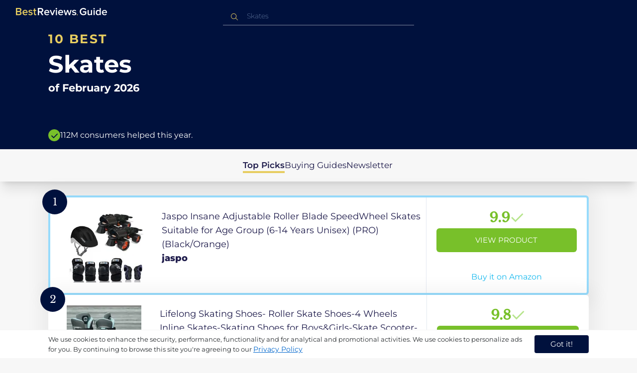

--- FILE ---
content_type: text/html
request_url: https://in.bestreviews.guide/skates
body_size: 20988
content:
<!DOCTYPE html><html lang="en"><head><meta charSet="utf-8"/><meta name="viewport" content="width=device-width,initial-scale=1"/><meta name="robots" content="follow, index"/><meta property="og:site_name" content="Best Reviews Guide"/><title>10 Best Skates 2026 in the IN | There&#x27;s One Clear Winner | BestReviews.guide</title><meta name="description" content="BestReviews.Guide analyzes thousands of articles and customer reviews to find the top-rated products at today&#x27;s lowest prices. Best products, best offers."/><meta name="viewport" content="width=device-width,initial-scale=1"/><meta name="robots" content="follow, index"/><meta name="charset" content="utf-8"/><meta property="og:url" content="https://in.bestreviews.guide/skates"/><link rel="canonical" href="https://in.bestreviews.guide/skates"/><link rel="alternate" hrefLang="en-US" href="https://www.bestreviews.guide/skates"/><link rel="alternate" hrefLang="en-GB" href="https://uk.bestreviews.guide/skates"/><link rel="alternate" hrefLang="en-IN" href="https://in.bestreviews.guide/skates"/><link rel="alternate" hrefLang="en-CA" href="https://ca.bestreviews.guide/skates"/><link rel="alternate" hrefLang="en-AU" href="https://au.bestreviews.guide/skates"/><meta property="og:locale" content="in"/><meta property="og:site_name" content="Best Reviews Guide"/><meta property="og:image:width" content="1024"/><meta property="og:image:height" content="1024"/><meta property="og:image" content="https://images-proxy.bestreviews.guide/sVoHsz_zmKGhXLbvQek2w7vzfJI=/0x150/https://m.media-amazon.com/images/I/41nQ6ZLlHnL._SL500_.jpg"/><meta property="og:image:alt" content="Best Reviews Guide Image"/><meta property="og:title" content="10 Best Skates 2026 in the IN | There&#x27;s One Clear Winner | BestReviews.guide"/><meta property="og:description" content="BestReviews.Guide analyzes thousands of articles and customer reviews to find the top-rated products at today&#x27;s lowest prices. Best products, best offers."/><meta property="og:type" content="website"/><link rel="stylesheet" href="/build/root-BOn8Mf1R.css"/><link rel="preload" as="style" href="/build/tailwind-CLrVLgyR.css"/><link rel="stylesheet" href="/build/tailwind-CLrVLgyR.css"/><link rel="preconnect" href="https://m.media-amazon.com"/><link rel="preconnect" href="https://res.cloudinary.com"/><script id="consent-init">
          window.__analyticsConsent = { allowed: true };
          window.__cookieConsentVariation = 'got-it';
          window.__gaMeasurementId = 'G-BW3MX66W8R';
          window.__googleAdsKey = 'AW-978239894';
          window.__pageLoadId = '1426736640';
          

          window.dataLayer = window.dataLayer || [];
          function gtag(){window.dataLayer.push(arguments);}
          window.gtag = gtag;

          gtag('consent', 'default', {
            'analytics_storage': 'granted',
            'ad_storage': 'granted',
            'ad_user_data': 'granted',
            'ad_personalization': 'granted',
            'wait_for_update': 500
          });

          window.enableAllAnalytics = function() {
            if (window.__analyticsConsent.allowed) return;
            
            window.__analyticsConsent.allowed = true;
            document.cookie = 'consent=granted; path=/; max-age=31536000; SameSite=Lax';

            gtag('consent', 'update', {
              'analytics_storage': 'granted',
              'ad_storage': 'granted',
              'ad_user_data': 'granted',
              'ad_personalization': 'granted'
            });

            var measurementId = window.__gaMeasurementId;
            var googleAdsKey = window.__googleAdsKey;
            var pageLoadId = window.__pageLoadId;

            if (measurementId && googleAdsKey && pageLoadId) {
              window['ga-disable-' + measurementId] = false;
              
              gtag('config', googleAdsKey, { send_page_view: false });
              gtag('config', measurementId, {
                page_load_id: pageLoadId,
                stack: 'brg-old-ui-remix',
                send_page_view: false
              });
              gtag('event', 'page_view');
              gtag('event', 'nonceReady');
            }

            if (typeof fbq !== 'undefined') {
              fbq('consent', 'grant');
            }

            if (window.__pendingUserData) {
              var data = window.__pendingUserData;
              if (data.userId) {
                document.cookie = 'user_id=' + data.userId + '; path=/; max-age=31536000; SameSite=Lax';
              }
              if (data.sessionId) {
                document.cookie = 'session_id=' + data.sessionId + '; path=/; SameSite=Lax';
              }
              if (data.pageLoadId) {
                document.cookie = 'page_id=' + data.pageLoadId + '; path=/; SameSite=Lax';
              }
              if (data.pendingCookies) {
                Object.keys(data.pendingCookies).forEach(function(key) {
                  var value = data.pendingCookies[key];
                  if (value) {
                    document.cookie = key + '=' + value + '; path=/; SameSite=Lax';
                  }
                });
              }
            }

            window.dispatchEvent(new CustomEvent('consent-granted'));
          };

          window.disableAllAnalytics = function() {
            window.__analyticsConsent.allowed = false;
            document.cookie = 'consent=denied; path=/; max-age=31536000; SameSite=Lax';

            gtag('consent', 'update', {
              'analytics_storage': 'denied',
              'ad_storage': 'denied',
              'ad_user_data': 'denied',
              'ad_personalization': 'denied'
            });

            var measurementId = window.__gaMeasurementId;
            if (measurementId) {
              window['ga-disable-' + measurementId] = true;
            }

            if (typeof fbq !== 'undefined') {
              fbq('consent', 'revoke');
            }

            window.dispatchEvent(new CustomEvent('consent-denied'));
          };

          window.storeConsentGranted = function() {
            document.cookie = 'consent=granted; path=/; max-age=31536000; SameSite=Lax';
          };
        </script><script id="gtag-config" nonce="">
            window.gtag('js', new Date());
            window.gtag('config', 'AW-978239894', { send_page_view: false });
            window.gtag('config', 'G-BW3MX66W8R', {
              page_load_id: '1426736640',
              stack: 'brg-old-ui-remix',
              send_page_view: false
            });
            window.gtag('event', 'page_view');
            window.gtag('event', 'nonceReady');
          </script><script id="gtag-js" async="" src="https://www.googletagmanager.com/gtag/js?id=G-BW3MX66W8R"></script><script id="fcb-pixel" async="">
          setTimeout(function() {
            !(function (f, b, e, v, n, t, s) {
              if (f.fbq) return;
              n = f.fbq = function () {
                n.callMethod ? n.callMethod.apply(n, arguments) : n.queue.push(arguments);
              };
              if (!f._fbq) f._fbq = n;
              n.push = n;
              n.loaded = !0;
              n.version = "2.0";
              n.queue = [];
              t = b.createElement(e);
              t.async = !0;
              t.src = v;
              s = b.getElementsByTagName(e)[0];
              s.parentNode.insertBefore(t, s);
            })(
              window,
              document,
              "script",
              "https://connect.facebook.net/en_US/fbevents.js"
            );
            
            fbq("init", "545343492657079");
            fbq("track", "PageView");
          }, 1000);
        </script></head><body class="overflow-x-hidden bg-[#f7f7f7]"><main class="flex h-screen flex-col"><div class="fixed bottom-0 z-40 flex h-fit w-full justify-center border-t border-t-neutral-100 bg-white shadow-sm mobile:relative"><div class="content-container flex flex-row items-center self-center py-2 text-[15px] leading-7 text-indigo-950 mobile:text-[11px] mobile:leading-5 [&amp;&gt;span&gt;a]:text-sm [&amp;&gt;span&gt;a]:underline mobile:[&amp;&gt;span&gt;a]:text-[13px]"><span id="cookie-consent-description" class="text-[13px] font-normal leading-[20px] text-[#282C2F] [&amp;&gt;a]:text-[#0066CC] [&amp;&gt;a]:underline [&amp;&gt;a]:underline-offset-2 [&amp;&gt;a]:transition-colors hover:[&amp;&gt;a]:text-[#004499]">We use cookies to enhance the security, performance, functionality and for analytical and promotional activities. We use cookies to personalize ads for you. By continuing to browse this site you're agreeing to our <a href="/privacy-policy">Privacy Policy</a></span><div class="ml-5 flex shrink-0 gap-2 tablet:flex-col mobile:ml-0 mobile:mt-2"><button class="rounded-[4px] bg-indigo-1000 px-8 py-1 text-[15px] text-white mobile:px-4 mobile:py-2 mobile:text-[11px]" aria-label="accept cookies">Got it!</button></div></div></div><div class="relative flex h-16 flex-col bg-indigo-1000 text-white" data-testid="app-bar"><div class="flex h-16 w-full items-center px-6 py-2"><a data-testid="icon-home-link" class="z-40 cursor-pointer" aria-label="go home page" href="/"><svg width="183" height="15" viewBox="0 0 183 15" fill="none" xmlns="http://www.w3.org/2000/svg" class="absolute left-8 top-4 shrink-0 cursor-pointer tablet:left-4 [&amp;&gt;.highlight]:hover:fill-[#ADDEFF]"><path class="highlight" d="M7.21897 14.3799H0V0H7.0255C9.66022 0 11.0945 1.63823 11.0945 3.66515C11.0945 5.45327 9.93949 6.68301 8.61079 6.96336C10.1528 7.201 11.3746 8.7309 11.3746 10.4775C11.3734 12.7199 9.9168 14.3799 7.21897 14.3799ZM6.53255 5.9266C7.06925 5.96863 7.59865 5.78764 7.9816 5.4312C8.36455 5.07476 8.56277 4.57851 8.52416 4.07287C8.55492 3.56919 8.35418 3.07737 7.97307 2.72265C7.59196 2.36792 7.06725 2.18451 6.53255 2.21913H2.50684V5.9266H6.53255ZM6.63939 12.1572C7.98913 12.1572 8.80219 11.4028 8.80219 10.1521C8.83053 9.6071 8.61062 9.07662 8.19765 8.69375C7.78468 8.31088 7.21785 8.11196 6.63939 8.1469H2.50684V12.1569H6.63898L6.63939 12.1572ZM18.6336 14.6365C15.5068 14.6365 13.2153 12.4597 13.2153 9.16152C13.2153 6.14366 15.4016 3.70709 18.4628 3.70709C21.5686 3.70709 23.5392 6.07804 23.5392 9.35528V9.91676H15.5711C15.7423 11.47 16.8994 12.7836 18.8481 12.7836C19.9581 12.7789 21.0208 12.36 21.8029 11.6187L22.8313 13.1066C21.7031 14.1208 20.1932 14.6718 18.6336 14.6385V14.6365ZM21.3752 8.29833C21.3108 7.06976 20.4755 5.56083 18.4414 5.56083C16.5352 5.56083 15.6363 7.04801 15.5501 8.29833H21.3752ZM29.3218 14.6365C27.6679 14.6847 26.0652 14.0926 24.8877 12.9983L25.9161 11.3818C26.8406 12.2659 28.0901 12.7825 29.4072 12.8251C30.7557 12.8251 31.4623 12.2644 31.4623 11.4455C31.4623 9.39761 25.2086 10.863 25.2086 6.85386C25.2086 5.14923 26.6661 3.70864 29.2785 3.70864C30.7621 3.67979 32.199 4.19739 33.2832 5.15117L32.341 6.74863C31.5562 5.93999 30.442 5.4851 29.2785 5.49831C28.1012 5.49831 27.3723 6.05785 27.3723 6.79173C27.3723 8.62373 33.626 7.2441 33.626 11.3841C33.6243 13.2379 32.1054 14.6385 29.3214 14.6385L29.3218 14.6365ZM39.0014 14.6365C37.2462 14.6365 36.3465 13.6883 36.3465 11.9417V5.9266H34.6325V3.96531H36.3469V1.12024H38.5951V3.96725H40.6944V5.9266H38.5951V11.3818C38.5951 12.0924 38.9383 12.6314 39.5802 12.6314C39.9512 12.6345 40.3073 12.4942 40.5653 12.2431L41.1015 13.9667C40.5219 14.4398 39.768 14.6797 39.0022 14.6346L39.0014 14.6365Z" fill="#E7CD60"></path><path d="M55.12 14.3787H52.2041L49.05 9.05195H46.543V14.3787H44.0359V0.108081H50.3169C53.1475 0.108081 55.0124 1.92675 55.0124 4.58001C55.0124 7.10324 53.3396 8.49529 51.6036 8.77245L55.1192 14.3771L55.12 14.3787ZM49.9938 6.84781C50.6437 6.88778 51.2807 6.66132 51.7466 6.22466C52.2126 5.788 52.4638 5.18212 52.4378 4.5575C52.4378 3.18797 51.4087 2.31066 49.9938 2.31066H46.5426V6.84704L49.9938 6.84781ZM62.2587 14.6349C59.1285 14.6349 56.8345 12.4746 56.8345 9.20024C56.8345 6.20614 59.0217 3.78811 62.0868 3.78811C65.1956 3.78811 67.1685 6.14131 67.1685 9.39278V9.95022H59.1919C59.3064 11.5931 60.7584 12.8524 62.4726 12.7953C63.5773 12.7922 64.6378 12.3779 65.4309 11.6396L66.46 13.1147C65.3179 14.1254 63.8116 14.6709 62.2587 14.636V14.6349ZM65.0019 8.34622C64.9376 7.12692 64.1022 5.6289 62.0662 5.6289C60.1572 5.6289 59.2566 7.10402 59.1717 8.34622H65.0019ZM74.5449 14.3794H72.1228L67.8984 4.04626H70.3217L73.3444 11.7918L76.3682 4.04626H78.7689L74.5449 14.3794ZM81.3185 2.78231C80.7275 2.80433 80.1819 2.47953 79.9397 1.96158C79.6976 1.44364 79.8074 0.836402 80.2173 0.427157C80.6272 0.0179109 81.2549 -0.111285 81.8035 0.100693C82.3521 0.312671 82.7116 0.823317 82.7119 1.39104C82.7198 1.75307 82.5773 2.10323 82.3159 2.36425C82.0545 2.62527 81.6956 2.77569 81.3185 2.78231ZM82.4333 14.3775H80.1818V4.04548H82.4333V14.3775ZM90.1515 14.6349C87.02 14.6349 84.7261 12.4746 84.7261 9.20024C84.7261 6.20614 86.9133 3.78811 89.9784 3.78811C93.0871 3.78811 95.06 6.14131 95.06 9.39278V9.95022H87.0843C87.1996 11.5931 88.6516 12.852 90.3658 12.7953C91.4705 12.7922 92.531 12.3779 93.3241 11.6396L94.3532 13.1147C93.2095 14.1252 91.7017 14.6697 90.1478 14.6333L90.1515 14.6349ZM92.8947 8.34622C92.8304 7.12692 91.9941 5.6289 89.9578 5.6289C88.0487 5.6289 87.1482 7.10402 87.0633 8.34622H92.8943H92.8947ZM108.696 14.3794H106.337L103.915 6.80977L101.514 14.3822H99.1547L95.9395 4.04897H98.2768L100.464 11.5589L102.931 4.04897H104.923L107.369 11.5589L109.556 4.04897H111.914L108.698 14.3822L108.696 14.3794ZM117.036 14.6368C115.389 14.6885 113.79 14.1022 112.598 13.0099L113.627 11.4059C114.563 12.2888 115.811 12.8009 117.122 12.8399C118.473 12.8399 119.18 12.2832 119.18 11.4704C119.18 9.43703 112.919 10.892 112.919 6.91303C112.919 5.22247 114.378 3.78966 116.993 3.78966C118.471 3.75812 119.906 4.27094 121.002 5.22286L120.059 6.80705C119.263 5.99976 118.151 5.5493 116.993 5.56485C115.814 5.56485 115.085 6.12151 115.085 6.84898C115.085 8.66764 121.346 7.29811 121.346 11.4063C121.346 13.2459 119.823 14.636 117.035 14.636L117.036 14.6368Z" fill="white"></path><path class="highlight" d="M123.304 14.64C122.764 14.6274 122.331 14.1928 122.325 13.6575C122.325 13.122 122.763 12.688 123.304 12.688C123.844 12.688 124.282 13.122 124.282 13.6575C124.277 14.1928 123.844 14.6274 123.304 14.64Z" fill="#E7CD60"></path><path d="M135.618 14.6399C131.504 14.6399 128.198 11.7372 128.198 7.30972C128.198 2.86129 131.504 0.00141843 135.618 0.00141843C137.919 -0.0453017 140.077 1.06487 141.3 2.92497L139.285 4.08989C138.459 2.92749 137.09 2.22343 135.618 2.20428C132.819 2.20428 130.741 4.32248 130.741 7.30972C130.741 10.255 132.817 12.4163 135.618 12.4163C136.862 12.4091 138.058 11.9553 138.967 11.145V8.96196H134.727V6.78007H141.427V12.0552C139.994 13.703 137.862 14.6514 135.618 14.6399ZM153.086 14.3645H150.86V13.0085C149.959 14.0167 148.645 14.6039 147.257 14.6188C145.051 14.6188 143.948 13.4539 143.948 11.3772V4.13144H146.174V10.5509C146.174 12.1402 146.98 12.6478 148.253 12.6478C149.292 12.6133 150.255 12.1199 150.86 11.3128V4.13221H153.085V14.3641L153.086 14.3645ZM157.093 2.88187C156.504 2.90805 155.957 2.58935 155.712 2.07697C155.467 1.56459 155.573 0.961618 155.981 0.554122C156.388 0.146626 157.015 0.0165933 157.563 0.225715C158.111 0.434837 158.47 0.941036 158.471 1.50416C158.48 1.86132 158.34 2.20735 158.082 2.46585C157.823 2.72434 157.467 2.87403 157.093 2.88187H157.093ZM158.195 14.3645H155.97V4.13144H158.195V14.3645ZM170.512 14.3645H168.287V12.9666C167.536 13.992 166.311 14.6075 165 14.6188C162.393 14.6188 160.464 12.6276 160.464 9.23882C160.464 5.93356 162.371 3.8802 165.001 3.8802C166.321 3.87726 167.554 4.50534 168.286 5.55302V0.233625H170.512V14.3641L170.512 14.3645ZM165.658 12.6485C166.715 12.621 167.694 12.1083 168.287 11.2716V7.22507C167.695 6.3881 166.716 5.87529 165.658 5.84813C163.877 5.84813 162.753 7.26661 162.753 9.23804C162.753 11.2289 163.876 12.6485 165.657 12.6485H165.658ZM178.145 14.6188C175.051 14.6188 172.782 12.4785 172.782 9.23804C172.782 6.27178 174.944 3.87943 177.975 3.87943C181.05 3.87943 183 6.20926 183 9.43219V9.98281H175.113C175.219 11.6034 176.655 12.8509 178.356 12.8C179.451 12.7966 180.501 12.3861 181.283 11.6556L182.301 13.1168C181.174 14.1165 179.683 14.6567 178.145 14.6219L178.145 14.6188ZM180.858 8.38998C180.795 7.18235 179.968 5.70019 177.953 5.70019C176.067 5.70019 175.177 7.16138 175.093 8.38998H180.858Z" fill="white"></path></svg></a><div class="mx-auto w-full max-w-96 text-white tablet:max-w-full"><form method="get" action="/" id="search-form"><div class="relative tablet:hidden"><div class="fixed top-0 z-0 hidden w-full bg-white tablet:block tablet:h-screen"></div><button class="ml-1 hidden shrink-0 tablet:block" aria-label="Close search"><svg xmlns="http://www.w3.org/2000/svg" width="24" height="24" viewBox="0 0 24 24" class="h-6 w-6 rotate-180 scale-y-[85%]"><path fill="black" fill-rule="evenodd" d="M12 4l-1.41 1.41L16.17 11H4v2h12.17l-5.58 5.59L12 20l8-8z"></path></svg></button><input data-testid="search-input" class="w-full border-b-[1px] border-b-white/50 bg-inherit py-1.5 pl-12 pr-8 text-sm/6 font-extralight caret-white placeholder:font-extralight placeholder:text-blue-200/70 focus:outline-none tablet:mx-2 tablet:my-auto tablet:border tablet:border-zinc-200 tablet:py-1 tablet:pl-3 tablet:pr-8 tablet:z-10 tablet:text-base tablet:font-extralight tablet:text-black tablet:caret-black tablet:placeholder:text-base tablet:placeholder:text-neutral-400" placeholder="Skates" id="search-input" role="combobox" type="text" aria-expanded="false" aria-autocomplete="list" data-headlessui-state="" value=""/><div class="group absolute inset-y-0 left-0 flex items-center px-2.5 tablet:hidden"><svg width="23" height="23" viewBox="0 0 23 23" fill="none" xmlns="http://www.w3.org/2000/svg"><path fill-rule="evenodd" clip-rule="evenodd" d="M15.6148 7.64964C17.6555 9.69032 17.8028 12.9074 16.0569 15.1179L19.8625 18.9238C20.0458 19.1071 20.0458 19.4043 19.8625 19.5876C19.6792 19.7709 19.3821 19.7709 19.1988 19.5876L15.4158 15.8045C13.2052 17.8124 9.78398 17.7491 7.64964 15.6148C5.45012 13.4153 5.45012 9.84915 7.64964 7.64964C9.84915 5.45012 13.4153 5.45012 15.6148 7.64964ZM8.3134 8.3134C6.48047 10.1463 6.48047 13.1181 8.3134 14.951C10.1463 16.784 13.1181 16.784 14.951 14.951C16.784 13.1181 16.784 10.1463 14.951 8.3134C13.1181 6.48047 10.1463 6.48047 8.3134 8.3134Z" fill="#E7CD60"></path></svg></div><div class="group absolute inset-y-0 right-2 z-10 hidden items-center px-2.5 mobile:flex"><svg width="21" height="21" viewBox="0 0 21 21" fill="none" xmlns="http://www.w3.org/2000/svg" class="h-[18px] w-[18px]"><path fill-rule="evenodd" clip-rule="evenodd" d="M14.4222 2.47445C17.4832 5.53548 17.7042 10.361 15.0853 13.6769L20.7938 19.3857C21.0687 19.6607 21.0687 20.1064 20.7938 20.3814C20.5189 20.6563 20.0731 20.6563 19.7982 20.3814L14.1236 14.7067C10.8077 17.7186 5.67597 17.6237 2.47445 14.4222C-0.824818 11.1229 -0.824818 5.77373 2.47445 2.47445C5.77373 -0.824818 11.1229 -0.824818 14.4222 2.47445ZM3.4701 3.4701C0.720704 6.21949 0.720704 10.6771 3.4701 13.4265C6.21949 16.1759 10.6771 16.1759 13.4265 13.4265C16.1759 10.6771 16.1759 6.21949 13.4265 3.4701C10.6771 0.720704 6.21949 0.720704 3.4701 3.4701Z" fill="#3f3f3f"></path></svg></div><div class="z-10 mt-14 hidden w-full tablet:absolute tablet:block tablet:border-b-[1px] tablet:border-b-neutral-200"></div></div><button class="hidden tablet:ml-auto tablet:flex" aria-label="Open search" data-testid="search-icon-mobile"><svg width="21" height="21" viewBox="0 0 21 21" fill="none" xmlns="http://www.w3.org/2000/svg"><path fill-rule="evenodd" clip-rule="evenodd" d="M14.4222 2.47445C17.4832 5.53548 17.7042 10.361 15.0853 13.6769L20.7938 19.3857C21.0687 19.6607 21.0687 20.1064 20.7938 20.3814C20.5189 20.6563 20.0731 20.6563 19.7982 20.3814L14.1236 14.7067C10.8077 17.7186 5.67597 17.6237 2.47445 14.4222C-0.824818 11.1229 -0.824818 5.77373 2.47445 2.47445C5.77373 -0.824818 11.1229 -0.824818 14.4222 2.47445ZM3.4701 3.4701C0.720704 6.21949 0.720704 10.6771 3.4701 13.4265C6.21949 16.1759 10.6771 16.1759 13.4265 13.4265C16.1759 10.6771 16.1759 6.21949 13.4265 3.4701C10.6771 0.720704 6.21949 0.720704 3.4701 3.4701Z" fill="white"></path></svg></button></form></div></div></div><div class="w-full"><div class="-mt-1 bg-indigo-1000 text-white" data-testid="products-page-header"><div class="flex h-60 flex-col xl-desktop:mx-52 mobile:h-52"><div class="content-container flex h-full flex-col self-center pb-4"><h1 class="flex flex-col" data-testid="products-page-title"><span class="text-[25px] font-bold uppercase tracking-widest text-yellow-250 mobile:text-[20px]">10 best</span><span class="text-5xl font-bold capitalize desktop:mt-2 mobile:text-2xl">Skates</span><span class="mt-2 text-[21px] font-bold mobile:text-lg">of <!-- -->February 2026</span></h1><div class="mt-auto flex items-center gap-2" data-testid="products-page-subtitle"><svg class="h-6 w-6 mobile:h-5 mobile:w-5" width="28" height="28" viewBox="0 0 28 28" fill="none" xmlns="http://www.w3.org/2000/svg"><path fill-rule="evenodd" clip-rule="evenodd" d="M14 0C21.732 0 28 6.26801 28 14C28 21.732 21.732 28 14 28C6.26801 28 0 21.732 0 14C0 6.26801 6.26801 0 14 0ZM21.0711 9.75736L12.5851 18.2419L8.34315 14L6.92893 15.4142L12.5858 21.0711L14 19.6569L22.4853 11.1716L21.0711 9.75736Z" fill="#78C02A"></path></svg><p class="text-[16px] font-normal mobile:text-sm">112M consumers helped this year.</p></div></div></div></div><nav class="absolute z-10 hidden h-full w-60 xl-desktop:block desktop-only:relative desktop-only:flex desktop-only:h-min desktop-only:w-full desktop-only:justify-center desktop-only:py-5 desktop-only:shadow-xl"><ul class="flex flex-col gap-5 desktop-only:content-container xl-desktop:ml-7 xl-desktop:mt-12 xl-desktop:h-full desktop-only:flex desktop-only:flex-row desktop-only:justify-center"><li><a href="#products" class="-ml-1 font-semibold xl-desktop:border-l-[6px] xl-desktop:border-l-yellow-250 desktop-only:border-b-4 desktop-only:border-b-yellow-250 desktop-only:pb-0.5 text-[17px] text-indigo-950 xl-desktop:pl-4">Top Picks</a></li><li><a href="#buyingGuide" class="text-[17px] text-indigo-950 xl-desktop:pl-4">Buying Guides</a></li><li><a href="#newsletter" class="text-[17px] text-indigo-950 xl-desktop:pl-4">Newsletter</a></li></ul></nav><div class="relative flex flex-col gap-7 py-7 mobile:gap-5"><div class="flex w-full justify-center self-center xl-desktop:mx-52"><div class="content-container flex flex-col gap-7 self-center xl-desktop:mx-52 mobile:gap-5" id="products" data-testid="category-products-list"><script type="application/ld+json">{"@context":"https://schema.org/","@type":"Product","name":"Jaspo Insane Adjustable Roller Blade SpeedWheel Skates Suitable for Age Group (6-14 Years Unisex) (PRO) (Black/Orange)","image":["https://images-proxy.bestreviews.guide/t3TcRrmfM2cejOfoSfDw3Q9LvKQ=/0x150/https://m.media-amazon.com/images/I/51UL7SWnVTL._SL500_.jpg"],"description":"Jaspo Insane Adjustable Roller Blade SpeedWheel Skates Suitable for Age Group (6-14 Years Unisex) (PRO) (Black/Orange)","brand":{"@type":"Brand","name":"jaspo"},"offers":{"@type":"Offer","url":"https://IN.bestreviews.guide/redirect?url=aHR0cHM6Ly93d3cuYW1hem9uLmluL2RwL0IwOENKRzM5QlI_dGFnPXJmaW5kaWExLTIxJmxpbmtDb2RlPW9zaSZ0aD0xJnBzYz0x&clickId=551288422&source=amazon&productId=B08CJG39BR&slug=skates&product_data=eyJwcmljZSI6MTk5OSwiYnJvd3NlTm9kZUlkIjoiNTEzOTYyMjAwMzEiLCJwb3NpdGlvbiI6MSwiZGlzY291bnQiOjUwLCJzYWxlc1JhbmsiOjF9","priceCurrency":"INR","price":1999,"priceValidUntil":"2026-03-01","itemCondition":"https://schema.org/NewCondition","availability":"https://schema.org/InStock","seller":{"@type":"Organization","name":"jaspo"}}}</script><a class="relative min-h-50 w-full rounded-md bg-white shadow-[0px_3px_35px_15px_rgba(0,0,0,0.05)] transition-shadow duration-500 ease-in-out hover:shadow-[0px_3px_19px_6px_rgba(209,209,209,1)] mobile:px-6 mobile:hover:shadow-[0px_3px_35px_15px_rgba(0,0,0,0.05)] mobile:min-h-84 mobile:pb-2 desktop:border-4 desktop:border-sky-300/80" href="/redirect?url=aHR0cHM6Ly93d3cuYW1hem9uLmluL2RwL0IwOENKRzM5QlI_dGFnPXJmaW5kaWExLTIxJmxpbmtDb2RlPW9zaSZ0aD0xJnBzYz0x&amp;clickId=551288422&amp;source=amazon&amp;productId=B08CJG39BR&amp;slug=skates&amp;product_data=eyJwcmljZSI6MTk5OSwiYnJvd3NlTm9kZUlkIjoiNTEzOTYyMjAwMzEiLCJwb3NpdGlvbiI6MSwiZGlzY291bnQiOjUwLCJzYWxlc1JhbmsiOjF9" aria-label="View Product" target="_blank" rel="noreferrer" data-testid="category-product-card-1"><div class="placement-badge absolute -left-4 -top-4 z-10 mobile:left-5 mobile:top-5" data-testid="placement-badge-1"><div class="absolute left-10 top-[9px] flex h-[30px] min-w-max items-center rounded-r-2xl pl-4 pr-3 mobile:left-7 mobile:top-[7px] mobile:h-[25px] mobile:!pr-2 bg-yellow-250 hidden"><p class="text-xs text-black">50% off</p></div><div class="relative flex h-[50px] w-[50px] items-center justify-center rounded-full bg-indigo-1000 mobile:h-[40px] mobile:w-[40px]"><p class="font-serif text-[21px] font-normal text-white">1</p></div></div><div class="flex h-full w-full flex-row mobile:flex-col mobile:justify-between"><div class="flex w-56 shrink-0 items-center justify-center mobile:hidden"><img src="https://images-proxy.bestreviews.guide/t3TcRrmfM2cejOfoSfDw3Q9LvKQ=/0x150/https://m.media-amazon.com/images/I/51UL7SWnVTL._SL500_.jpg" alt="Jaspo Insane Adjustable Roller Blade SpeedWheel Skates Suitable for Age Group (6-14 Years Unisex) (PRO) (Black/Orange)" class="h-48 w-48 object-scale-down" loading="eager"/></div><div class="relative flex flex-col gap-2 py-6 pr-2 mobile:mb-3 mobile:flex-col-reverse mobile:py-0" data-testid="category-card-content-1"><div class="product-name group line-clamp-3 text-lg leading-7 text-indigo-950 transition-colors duration-700 ease-in-out hover:text-sky-600 tablet:line-clamp-2 mobile:hover:text-black">Jaspo Insane Adjustable Roller Blade SpeedWheel Skates Suitable for Age Group (6-14 Years Unisex) (PRO) (Black/Orange)<div class="invisible absolute bottom-full z-50 w-max max-w-[500px] rounded-md border border-neutral-600 bg-[#edf6fd] p-2 text-sm text-black opacity-0 transition-opacity delay-300 duration-700 ease-in-out group-hover:visible group-hover:opacity-100 mobile:hidden"><div class="absolute left-1/2 top-full -z-50 h-5 w-5 border-b border-r border-b-neutral-600 border-r-neutral-600 bg-[#edf6fd] -translate-x-1/2 -translate-y-[9px] rotate-45"></div><p class="m-1 text-[16px] leading-[22px] text-[#07133d]">Jaspo Insane Adjustable Roller Blade SpeedWheel Skates Suitable for Age Group (6-14 Years Unisex) (PRO) (Black/Orange)</p></div></div><div class="flex flex-row items-center gap-3 mobile:justify-between"><p class="product-brand line-clamp-1 text-lg font-extrabold text-indigo-950 transition-colors duration-700 ease-in-out hover:text-sky-600 mobile:hover:text-black">jaspo</p></div><div class="w-fit cursor-pointer mobile:mt-3 mobile:flex mobile:w-full mobile:flex-row mobile:items-end mobile:justify-between"><div class="hidden w-40 shrink-0 items-center justify-center mobile:ml-auto mobile:flex"><img src="https://images-proxy.bestreviews.guide/t3TcRrmfM2cejOfoSfDw3Q9LvKQ=/0x150/https://m.media-amazon.com/images/I/51UL7SWnVTL._SL500_.jpg" alt="Jaspo Insane Adjustable Roller Blade SpeedWheel Skates Suitable for Age Group (6-14 Years Unisex) (PRO) (Black/Orange)" class="product-image h-48 w-48 object-scale-down mobile:h-32 mobile:w-32" loading="eager"/></div></div></div><div class="ml-auto flex min-w-[30%] flex-col items-center border-l border-l-slate-200 px-5 align-middle xs-mobile:gap-1 tablet:min-w-[25%] tablet:px-2 mobile:ml-0 mobile:flex-row mobile:justify-between mobile:border-none mobile:px-0 gap-3 py-5 mobile:py-3"><div class="flex gap-1 mobile:mt-2 mobile:self-start" data-testid="product-score-1"><p class="font-serif text-2.5xl font-bold text-primary">9.9</p><p class="mt-2.5 hidden text-[15px] font-semibold text-black mobile:block">Score</p><svg width="28" height="29" viewBox="0 0 28 29" fill="none" xmlns="http://www.w3.org/2000/svg" class="mt-1.5 shrink-0 mobile:hidden"><path fill-rule="evenodd" clip-rule="evenodd" d="M26.4623 7.87875L12.7599 21.5801L12.7934 21.6145L10.7986 23.6093L2.1543 14.965L4.14914 12.9701L10.7651 19.5853L24.4675 5.88391L26.4623 7.87875Z" fill="#B7E58D"></path></svg></div><div class="flex h-full w-full flex-col items-center mobile:pl-6 xs-mobile:pl-0 mobile:gap-3"><div class="flex h-12 w-full items-center justify-center rounded-md bg-primary text-[15px] uppercase text-white transition-colors duration-700 ease-in-out hover:bg-[#92e879] tablet:h-10 tablet:w-fit tablet:px-2 tablet:text-[13px] mobile:w-full mobile:bg-yellow-250 mobile:px-0 mobile:text-[15px] mobile:text-black mobile:hover:bg-yellow-250 xs-mobile:text-[14px]" data-testid="product-cta-1">View Product</div><div class="text-sky-450 mobile:text-xs mobile:underline mobile:decoration-black mt-auto" data-testid="product-cta-link-1">Buy it on Amazon</div></div></div></div></a><script type="application/ld+json">{"@context":"https://schema.org/","@type":"Product","name":"Lifelong Skating Shoes- Roller Skate Shoes-4 Wheels Inline Skates-Skating Shoes for Boys&Girls-Skate Scooter-Liner Skates-Roller Shoes-1 Pair of Skates, Large Euro Shoe Size 39-42,Blue","image":["https://images-proxy.bestreviews.guide/hXm9_YxMh4bmFFy-704Q7b8IZdI=/0x150/https://m.media-amazon.com/images/I/51Qe8Ad-jVL._SL500_.jpg"],"description":"Lifelong Skating Shoes- Roller Skate Shoes-4 Wheels Inline Skates-Skating Shoes for Boys&Girls-Skate Scooter-Liner Skates-Roller Shoes-1 Pair of Skates, Large Euro Shoe Size 39-42,Blue","brand":{"@type":"Brand","name":"Lifelong"},"offers":{"@type":"Offer","url":"https://IN.bestreviews.guide/redirect?url=aHR0cHM6Ly93d3cuYW1hem9uLmluL2RwL0IwQ1Y4QjNMNlY_dGFnPXJmaW5kaWExLTIxJmxpbmtDb2RlPW9zaSZ0aD0xJnBzYz0x&clickId=148722124&source=amazon&productId=B0CV8B3L6V&slug=skates&product_data=eyJwcmljZSI6MjY5OSwiYnJvd3NlTm9kZUlkIjoiNTEzOTYyMTUwMzEiLCJwb3NpdGlvbiI6MiwiZGlzY291bnQiOjQ2LCJzYWxlc1JhbmsiOjF9","priceCurrency":"INR","price":2699,"priceValidUntil":"2026-03-01","itemCondition":"https://schema.org/NewCondition","availability":"https://schema.org/InStock","seller":{"@type":"Organization","name":"Lifelong"}}}</script><a class="relative min-h-50 w-full rounded-md bg-white shadow-[0px_3px_35px_15px_rgba(0,0,0,0.05)] transition-shadow duration-500 ease-in-out hover:shadow-[0px_3px_19px_6px_rgba(209,209,209,1)] mobile:px-6 mobile:hover:shadow-[0px_3px_35px_15px_rgba(0,0,0,0.05)] mobile:min-h-84 mobile:pb-2" href="/redirect?url=aHR0cHM6Ly93d3cuYW1hem9uLmluL2RwL0IwQ1Y4QjNMNlY_dGFnPXJmaW5kaWExLTIxJmxpbmtDb2RlPW9zaSZ0aD0xJnBzYz0x&amp;clickId=148722124&amp;source=amazon&amp;productId=B0CV8B3L6V&amp;slug=skates&amp;product_data=eyJwcmljZSI6MjY5OSwiYnJvd3NlTm9kZUlkIjoiNTEzOTYyMTUwMzEiLCJwb3NpdGlvbiI6MiwiZGlzY291bnQiOjQ2LCJzYWxlc1JhbmsiOjF9" aria-label="View Product" target="_blank" rel="noreferrer" data-testid="category-product-card-2"><div class="placement-badge absolute -left-4 -top-4 z-10 mobile:left-5 mobile:top-5" data-testid="placement-badge-2"><div class="absolute left-10 top-[9px] flex h-[30px] min-w-max items-center rounded-r-2xl pl-4 pr-3 mobile:left-7 mobile:top-[7px] mobile:h-[25px] mobile:!pr-2 bg-yellow-250 hidden"><p class="text-xs text-black">46% off</p></div><div class="relative flex h-[50px] w-[50px] items-center justify-center rounded-full bg-indigo-1000 mobile:h-[40px] mobile:w-[40px]"><p class="font-serif text-[21px] font-normal text-white">2</p></div></div><div class="flex h-full w-full flex-row mobile:flex-col mobile:justify-between"><div class="flex w-56 shrink-0 items-center justify-center mobile:hidden"><img src="https://images-proxy.bestreviews.guide/hXm9_YxMh4bmFFy-704Q7b8IZdI=/0x150/https://m.media-amazon.com/images/I/51Qe8Ad-jVL._SL500_.jpg" alt="Lifelong Skating Shoes- Roller Skate Shoes-4 Wheels Inline Skates-Skating Shoes for Boys&amp;Girls-Skate Scooter-Liner Skates-Roller Shoes-1 Pair of Skates, Large Euro Shoe Size 39-42,Blue" class="h-48 w-48 object-scale-down" loading="eager"/></div><div class="relative flex flex-col gap-2 py-6 pr-2 mobile:mb-3 mobile:flex-col-reverse mobile:py-0" data-testid="category-card-content-2"><div class="product-name group line-clamp-3 text-lg leading-7 text-indigo-950 transition-colors duration-700 ease-in-out hover:text-sky-600 tablet:line-clamp-2 mobile:hover:text-black">Lifelong Skating Shoes- Roller Skate Shoes-4 Wheels Inline Skates-Skating Shoes for Boys&amp;Girls-Skate Scooter-Liner Skates-Roller Shoes-1 Pair of Skates, Large Euro Shoe Size 39-42,Blue<div class="invisible absolute bottom-full z-50 w-max max-w-[500px] rounded-md border border-neutral-600 bg-[#edf6fd] p-2 text-sm text-black opacity-0 transition-opacity delay-300 duration-700 ease-in-out group-hover:visible group-hover:opacity-100 mobile:hidden"><div class="absolute left-1/2 top-full -z-50 h-5 w-5 border-b border-r border-b-neutral-600 border-r-neutral-600 bg-[#edf6fd] -translate-x-1/2 -translate-y-[9px] rotate-45"></div><p class="m-1 text-[16px] leading-[22px] text-[#07133d]">Lifelong Skating Shoes- Roller Skate Shoes-4 Wheels Inline Skates-Skating Shoes for Boys&amp;Girls-Skate Scooter-Liner Skates-Roller Shoes-1 Pair of Skates, Large Euro Shoe Size 39-42,Blue</p></div></div><div class="flex flex-row items-center gap-3 mobile:justify-between"><p class="product-brand line-clamp-1 text-lg font-extrabold text-indigo-950 transition-colors duration-700 ease-in-out hover:text-sky-600 mobile:hover:text-black">Lifelong</p></div><div class="w-fit cursor-pointer mobile:mt-3 mobile:flex mobile:w-full mobile:flex-row mobile:items-end mobile:justify-between"><div class="hidden w-40 shrink-0 items-center justify-center mobile:ml-auto mobile:flex"><img src="https://images-proxy.bestreviews.guide/hXm9_YxMh4bmFFy-704Q7b8IZdI=/0x150/https://m.media-amazon.com/images/I/51Qe8Ad-jVL._SL500_.jpg" alt="Lifelong Skating Shoes- Roller Skate Shoes-4 Wheels Inline Skates-Skating Shoes for Boys&amp;Girls-Skate Scooter-Liner Skates-Roller Shoes-1 Pair of Skates, Large Euro Shoe Size 39-42,Blue" class="product-image h-48 w-48 object-scale-down mobile:h-32 mobile:w-32" loading="eager"/></div></div></div><div class="ml-auto flex min-w-[30%] flex-col items-center border-l border-l-slate-200 px-5 align-middle xs-mobile:gap-1 tablet:min-w-[25%] tablet:px-2 mobile:ml-0 mobile:flex-row mobile:justify-between mobile:border-none mobile:px-0 gap-3 py-5 mobile:py-3"><div class="flex gap-1 mobile:mt-2 mobile:self-start" data-testid="product-score-2"><p class="font-serif text-2.5xl font-bold text-primary">9.8</p><p class="mt-2.5 hidden text-[15px] font-semibold text-black mobile:block">Score</p><svg width="28" height="29" viewBox="0 0 28 29" fill="none" xmlns="http://www.w3.org/2000/svg" class="mt-1.5 shrink-0 mobile:hidden"><path fill-rule="evenodd" clip-rule="evenodd" d="M26.4623 7.87875L12.7599 21.5801L12.7934 21.6145L10.7986 23.6093L2.1543 14.965L4.14914 12.9701L10.7651 19.5853L24.4675 5.88391L26.4623 7.87875Z" fill="#B7E58D"></path></svg></div><div class="flex h-full w-full flex-col items-center mobile:pl-6 xs-mobile:pl-0 mobile:gap-3"><div class="flex h-12 w-full items-center justify-center rounded-md bg-primary text-[15px] uppercase text-white transition-colors duration-700 ease-in-out hover:bg-[#92e879] tablet:h-10 tablet:w-fit tablet:px-2 tablet:text-[13px] mobile:w-full mobile:bg-yellow-250 mobile:px-0 mobile:text-[15px] mobile:text-black mobile:hover:bg-yellow-250 xs-mobile:text-[14px]" data-testid="product-cta-2">View Product</div><div class="text-sky-450 mobile:text-xs mobile:underline mobile:decoration-black mt-auto" data-testid="product-cta-link-2">Buy it on Amazon</div></div></div></div></a><script type="application/ld+json">{"@context":"https://schema.org/","@type":"Product","name":"Jaspo Vitesse-110 Inline Shoe Skates 3 Wheels Inline 110mm Roller Skates Blades for Adult Women Men (Extra Large, Black)","image":["https://images-proxy.bestreviews.guide/N7yhMhnWGz0lREOQNb1wr0AraIc=/0x150/https://m.media-amazon.com/images/I/41tuejrpBTL._SL500_.jpg"],"description":"Jaspo Vitesse-110 Inline Shoe Skates 3 Wheels Inline 110mm Roller Skates Blades for Adult Women Men (Extra Large, Black)","brand":{"@type":"Brand","name":"jaspo"},"offers":{"@type":"Offer","url":"https://IN.bestreviews.guide/redirect?url=aHR0cHM6Ly93d3cuYW1hem9uLmluL2RwL0IwRDFNWUZWNUI_dGFnPXJmaW5kaWExLTIxJmxpbmtDb2RlPW9zaSZ0aD0xJnBzYz0x&clickId=468352897&source=amazon&productId=B0D1MYFV5B&slug=skates&product_data=eyJwcmljZSI6NDk5OSwiYnJvd3NlTm9kZUlkIjoiMzQwNDA0MDAzMSIsInBvc2l0aW9uIjozLCJkaXNjb3VudCI6NTgsInNhbGVzUmFuayI6MTJ9","priceCurrency":"INR","price":4999,"priceValidUntil":"2026-03-01","itemCondition":"https://schema.org/NewCondition","availability":"https://schema.org/InStock","seller":{"@type":"Organization","name":"jaspo"}}}</script><a class="relative min-h-50 w-full rounded-md bg-white shadow-[0px_3px_35px_15px_rgba(0,0,0,0.05)] transition-shadow duration-500 ease-in-out hover:shadow-[0px_3px_19px_6px_rgba(209,209,209,1)] mobile:px-6 mobile:hover:shadow-[0px_3px_35px_15px_rgba(0,0,0,0.05)] mobile:min-h-84 mobile:pb-2" href="/redirect?url=aHR0cHM6Ly93d3cuYW1hem9uLmluL2RwL0IwRDFNWUZWNUI_dGFnPXJmaW5kaWExLTIxJmxpbmtDb2RlPW9zaSZ0aD0xJnBzYz0x&amp;clickId=468352897&amp;source=amazon&amp;productId=B0D1MYFV5B&amp;slug=skates&amp;product_data=eyJwcmljZSI6NDk5OSwiYnJvd3NlTm9kZUlkIjoiMzQwNDA0MDAzMSIsInBvc2l0aW9uIjozLCJkaXNjb3VudCI6NTgsInNhbGVzUmFuayI6MTJ9" aria-label="View Product" target="_blank" rel="noreferrer" data-testid="category-product-card-3"><div class="placement-badge absolute -left-4 -top-4 z-10 mobile:left-5 mobile:top-5" data-testid="placement-badge-3"><div class="absolute left-10 top-[9px] flex h-[30px] min-w-max items-center rounded-r-2xl pl-4 pr-3 mobile:left-7 mobile:top-[7px] mobile:h-[25px] mobile:!pr-2 bg-yellow-250 hidden"><p class="text-xs text-black">58% off</p></div><div class="relative flex h-[50px] w-[50px] items-center justify-center rounded-full bg-indigo-1000 mobile:h-[40px] mobile:w-[40px]"><p class="font-serif text-[21px] font-normal text-white">3</p></div></div><div class="flex h-full w-full flex-row mobile:flex-col mobile:justify-between"><div class="flex w-56 shrink-0 items-center justify-center mobile:hidden"><img src="https://images-proxy.bestreviews.guide/N7yhMhnWGz0lREOQNb1wr0AraIc=/0x150/https://m.media-amazon.com/images/I/41tuejrpBTL._SL500_.jpg" alt="Jaspo Vitesse-110 Inline Shoe Skates 3 Wheels Inline 110mm Roller Skates Blades for Adult Women Men (Extra Large, Black)" class="h-48 w-48 object-scale-down" loading="eager"/></div><div class="relative flex flex-col gap-2 py-6 pr-2 mobile:mb-3 mobile:flex-col-reverse mobile:py-0" data-testid="category-card-content-3"><div class="product-name group line-clamp-3 text-lg leading-7 text-indigo-950 transition-colors duration-700 ease-in-out hover:text-sky-600 tablet:line-clamp-2 mobile:hover:text-black">Jaspo Vitesse-110 Inline Shoe Skates 3 Wheels Inline 110mm Roller Skates Blades for Adult Women Men (Extra Large, Black)<div class="invisible absolute bottom-full z-50 w-max max-w-[500px] rounded-md border border-neutral-600 bg-[#edf6fd] p-2 text-sm text-black opacity-0 transition-opacity delay-300 duration-700 ease-in-out group-hover:visible group-hover:opacity-100 mobile:hidden"><div class="absolute left-1/2 top-full -z-50 h-5 w-5 border-b border-r border-b-neutral-600 border-r-neutral-600 bg-[#edf6fd] -translate-x-1/2 -translate-y-[9px] rotate-45"></div><p class="m-1 text-[16px] leading-[22px] text-[#07133d]">Jaspo Vitesse-110 Inline Shoe Skates 3 Wheels Inline 110mm Roller Skates Blades for Adult Women Men (Extra Large, Black)</p></div></div><div class="flex flex-row items-center gap-3 mobile:justify-between"><p class="product-brand line-clamp-1 text-lg font-extrabold text-indigo-950 transition-colors duration-700 ease-in-out hover:text-sky-600 mobile:hover:text-black">jaspo</p></div><div class="w-fit cursor-pointer mobile:mt-3 mobile:flex mobile:w-full mobile:flex-row mobile:items-end mobile:justify-between"><div class="hidden w-40 shrink-0 items-center justify-center mobile:ml-auto mobile:flex"><img src="https://images-proxy.bestreviews.guide/N7yhMhnWGz0lREOQNb1wr0AraIc=/0x150/https://m.media-amazon.com/images/I/41tuejrpBTL._SL500_.jpg" alt="Jaspo Vitesse-110 Inline Shoe Skates 3 Wheels Inline 110mm Roller Skates Blades for Adult Women Men (Extra Large, Black)" class="product-image h-48 w-48 object-scale-down mobile:h-32 mobile:w-32" loading="eager"/></div></div></div><div class="ml-auto flex min-w-[30%] flex-col items-center border-l border-l-slate-200 px-5 align-middle xs-mobile:gap-1 tablet:min-w-[25%] tablet:px-2 mobile:ml-0 mobile:flex-row mobile:justify-between mobile:border-none mobile:px-0 gap-3 py-5 mobile:py-3"><div class="flex gap-1 mobile:mt-2 mobile:self-start" data-testid="product-score-3"><p class="font-serif text-2.5xl font-bold text-primary">9.6</p><p class="mt-2.5 hidden text-[15px] font-semibold text-black mobile:block">Score</p><svg width="28" height="29" viewBox="0 0 28 29" fill="none" xmlns="http://www.w3.org/2000/svg" class="mt-1.5 shrink-0 mobile:hidden"><path fill-rule="evenodd" clip-rule="evenodd" d="M26.4623 7.87875L12.7599 21.5801L12.7934 21.6145L10.7986 23.6093L2.1543 14.965L4.14914 12.9701L10.7651 19.5853L24.4675 5.88391L26.4623 7.87875Z" fill="#B7E58D"></path></svg></div><div class="flex h-full w-full flex-col items-center mobile:pl-6 xs-mobile:pl-0 mobile:gap-3"><div class="flex h-12 w-full items-center justify-center rounded-md bg-primary text-[15px] uppercase text-white transition-colors duration-700 ease-in-out hover:bg-[#92e879] tablet:h-10 tablet:w-fit tablet:px-2 tablet:text-[13px] mobile:w-full mobile:bg-yellow-250 mobile:px-0 mobile:text-[15px] mobile:text-black mobile:hover:bg-yellow-250 xs-mobile:text-[14px]" data-testid="product-cta-3">View Product</div><div class="text-sky-450 mobile:text-xs mobile:underline mobile:decoration-black mt-auto" data-testid="product-cta-link-3">Buy it on Amazon</div></div></div></div></a><script type="application/ld+json">{"@context":"https://schema.org/","@type":"Product","name":"Rylan 4 Wheels Adjustable Inline Skates Skating Shoes for Boys Kids Girls Skating Shoe Adjustable Roller Blades Age 6 to 15 Years PU Strong Wheels Aluminium with LED Flash Light on Wheels (Red).","image":["https://images-proxy.bestreviews.guide/64oOF1yVdKM19P_wHENJRhei0cM=/0x150/https://m.media-amazon.com/images/I/510dNdo-a9L._SL500_.jpg"],"description":"Rylan 4 Wheels Adjustable Inline Skates Skating Shoes for Boys Kids Girls Skating Shoe Adjustable Roller Blades Age 6 to 15 Years PU Strong Wheels Aluminium with LED Flash Light on Wheels (Red).","brand":{"@type":"Brand","name":"Rylan"},"offers":{"@type":"Offer","url":"https://IN.bestreviews.guide/redirect?url=aHR0cHM6Ly93d3cuYW1hem9uLmluL2RwL0IwRDlZSjFLVkI_dGFnPXJmaW5kaWExLTIxJmxpbmtDb2RlPW9zaSZ0aD0xJnBzYz0x&clickId=787265252&source=amazon&productId=B0D9YJ1KVB&slug=skates&product_data=eyJwcmljZSI6MTI5NCwiYnJvd3NlTm9kZUlkIjoiMTM3ODIwOTAzMSIsInBvc2l0aW9uIjo0LCJkaXNjb3VudCI6NTcsInNhbGVzUmFuayI6MX0","priceCurrency":"INR","price":1294,"priceValidUntil":"2026-03-01","itemCondition":"https://schema.org/NewCondition","availability":"https://schema.org/InStock","seller":{"@type":"Organization","name":"Rylan"}}}</script><a class="relative min-h-50 w-full rounded-md bg-white shadow-[0px_3px_35px_15px_rgba(0,0,0,0.05)] transition-shadow duration-500 ease-in-out hover:shadow-[0px_3px_19px_6px_rgba(209,209,209,1)] mobile:px-6 mobile:hover:shadow-[0px_3px_35px_15px_rgba(0,0,0,0.05)] mobile:min-h-84 mobile:pb-2" href="/redirect?url=aHR0cHM6Ly93d3cuYW1hem9uLmluL2RwL0IwRDlZSjFLVkI_dGFnPXJmaW5kaWExLTIxJmxpbmtDb2RlPW9zaSZ0aD0xJnBzYz0x&amp;clickId=787265252&amp;source=amazon&amp;productId=B0D9YJ1KVB&amp;slug=skates&amp;product_data=eyJwcmljZSI6MTI5NCwiYnJvd3NlTm9kZUlkIjoiMTM3ODIwOTAzMSIsInBvc2l0aW9uIjo0LCJkaXNjb3VudCI6NTcsInNhbGVzUmFuayI6MX0" aria-label="View Product" target="_blank" rel="noreferrer" data-testid="category-product-card-4"><div class="placement-badge absolute -left-4 -top-4 z-10 mobile:left-5 mobile:top-5" data-testid="placement-badge-4"><div class="absolute left-10 top-[9px] flex h-[30px] min-w-max items-center rounded-r-2xl pl-4 pr-3 mobile:left-7 mobile:top-[7px] mobile:h-[25px] mobile:!pr-2 bg-yellow-250 hidden"><p class="text-xs text-black">57% off</p></div><div class="relative flex h-[50px] w-[50px] items-center justify-center rounded-full bg-indigo-1000 mobile:h-[40px] mobile:w-[40px]"><p class="font-serif text-[21px] font-normal text-white">4</p></div></div><div class="flex h-full w-full flex-row mobile:flex-col mobile:justify-between"><div class="flex w-56 shrink-0 items-center justify-center mobile:hidden"><img src="https://images-proxy.bestreviews.guide/64oOF1yVdKM19P_wHENJRhei0cM=/0x150/https://m.media-amazon.com/images/I/510dNdo-a9L._SL500_.jpg" alt="Rylan 4 Wheels Adjustable Inline Skates Skating Shoes for Boys Kids Girls Skating Shoe Adjustable Roller Blades Age 6 to 15 Years PU Strong Wheels Aluminium with LED Flash Light on Wheels (Red)." class="h-48 w-48 object-scale-down" loading="lazy"/></div><div class="relative flex flex-col gap-2 py-6 pr-2 mobile:mb-3 mobile:flex-col-reverse mobile:py-0" data-testid="category-card-content-4"><div class="product-name group line-clamp-3 text-lg leading-7 text-indigo-950 transition-colors duration-700 ease-in-out hover:text-sky-600 tablet:line-clamp-2 mobile:hover:text-black">Rylan 4 Wheels Adjustable Inline Skates Skating Shoes for Boys Kids Girls Skating Shoe Adjustable Roller Blades Age 6 to 15 Years PU Strong Wheels Aluminium with LED Flash Light on Wheels (Red).<div class="invisible absolute bottom-full z-50 w-max max-w-[500px] rounded-md border border-neutral-600 bg-[#edf6fd] p-2 text-sm text-black opacity-0 transition-opacity delay-300 duration-700 ease-in-out group-hover:visible group-hover:opacity-100 mobile:hidden"><div class="absolute left-1/2 top-full -z-50 h-5 w-5 border-b border-r border-b-neutral-600 border-r-neutral-600 bg-[#edf6fd] -translate-x-1/2 -translate-y-[9px] rotate-45"></div><p class="m-1 text-[16px] leading-[22px] text-[#07133d]">Rylan 4 Wheels Adjustable Inline Skates Skating Shoes for Boys Kids Girls Skating Shoe Adjustable Roller Blades Age 6 to 15 Years PU Strong Wheels Aluminium with LED Flash Light on Wheels (Red).</p></div></div><div class="flex flex-row items-center gap-3 mobile:justify-between"><p class="product-brand line-clamp-1 text-lg font-extrabold text-indigo-950 transition-colors duration-700 ease-in-out hover:text-sky-600 mobile:hover:text-black">Rylan</p></div><div class="w-fit cursor-pointer mobile:mt-3 mobile:flex mobile:w-full mobile:flex-row mobile:items-end mobile:justify-between"><div class="hidden w-40 shrink-0 items-center justify-center mobile:ml-auto mobile:flex"><img src="https://images-proxy.bestreviews.guide/64oOF1yVdKM19P_wHENJRhei0cM=/0x150/https://m.media-amazon.com/images/I/510dNdo-a9L._SL500_.jpg" alt="Rylan 4 Wheels Adjustable Inline Skates Skating Shoes for Boys Kids Girls Skating Shoe Adjustable Roller Blades Age 6 to 15 Years PU Strong Wheels Aluminium with LED Flash Light on Wheels (Red)." class="product-image h-48 w-48 object-scale-down mobile:h-32 mobile:w-32" loading="lazy"/></div></div></div><div class="ml-auto flex min-w-[30%] flex-col items-center border-l border-l-slate-200 px-5 align-middle xs-mobile:gap-1 tablet:min-w-[25%] tablet:px-2 mobile:ml-0 mobile:flex-row mobile:justify-between mobile:border-none mobile:px-0 gap-3 py-5 mobile:py-3"><div class="flex gap-1 mobile:mt-2 mobile:self-start" data-testid="product-score-4"><p class="font-serif text-2.5xl font-bold text-primary">9.4</p><p class="mt-2.5 hidden text-[15px] font-semibold text-black mobile:block">Score</p><svg width="28" height="29" viewBox="0 0 28 29" fill="none" xmlns="http://www.w3.org/2000/svg" class="mt-1.5 shrink-0 mobile:hidden"><path fill-rule="evenodd" clip-rule="evenodd" d="M26.4623 7.87875L12.7599 21.5801L12.7934 21.6145L10.7986 23.6093L2.1543 14.965L4.14914 12.9701L10.7651 19.5853L24.4675 5.88391L26.4623 7.87875Z" fill="#B7E58D"></path></svg></div><div class="flex h-full w-full flex-col items-center mobile:pl-6 xs-mobile:pl-0 mobile:gap-3"><div class="flex h-12 w-full items-center justify-center rounded-md bg-primary text-[15px] uppercase text-white transition-colors duration-700 ease-in-out hover:bg-[#92e879] tablet:h-10 tablet:w-fit tablet:px-2 tablet:text-[13px] mobile:w-full mobile:bg-yellow-250 mobile:px-0 mobile:text-[15px] mobile:text-black mobile:hover:bg-yellow-250 xs-mobile:text-[14px]" data-testid="product-cta-4">View Product</div><div class="text-sky-450 mobile:text-xs mobile:underline mobile:decoration-black mt-auto" data-testid="product-cta-link-4">Buy it on Amazon</div></div></div></div></a><script type="application/ld+json">{"@context":"https://schema.org/","@type":"Product","name":"Jaspo Sparkle 2.0 Convertible & Adjustable Inline/Quad Roller Skates, 2-in-1 Design,Aluminium Chassis, 70mm PU 85A Wheels, PVC Shoe, Breathable mesh-for Kids & Youth (Blue/White, M)","image":["https://images-proxy.bestreviews.guide/HTFweUp4hLxcy_59CyMS4DRlBHc=/0x150/https://m.media-amazon.com/images/I/51SJ9eKo-eL._SL500_.jpg"],"description":"Jaspo Sparkle 2.0 Convertible & Adjustable Inline/Quad Roller Skates, 2-in-1 Design,Aluminium Chassis, 70mm PU 85A Wheels, PVC Shoe, Breathable mesh-for Kids & Youth (Blue/White, M)","brand":{"@type":"Brand","name":"jaspo"},"offers":{"@type":"Offer","url":"https://IN.bestreviews.guide/redirect?url=aHR0cHM6Ly93d3cuYW1hem9uLmluL2RwL0IwREdURFE4OUg_dGFnPXJmaW5kaWExLTIxJmxpbmtDb2RlPW9zaSZ0aD0xJnBzYz0x&clickId=810150318&source=amazon&productId=B0DGTDQ89H&slug=skates&product_data=eyJwcmljZSI6MjM5OSwiYnJvd3NlTm9kZUlkIjoiNTEzOTYyMTQwMzEiLCJwb3NpdGlvbiI6NSwiZGlzY291bnQiOjY2LCJzYWxlc1JhbmsiOjN9","priceCurrency":"INR","price":2399,"priceValidUntil":"2026-03-01","itemCondition":"https://schema.org/NewCondition","availability":"https://schema.org/InStock","seller":{"@type":"Organization","name":"jaspo"}}}</script><a class="relative min-h-50 w-full rounded-md bg-white shadow-[0px_3px_35px_15px_rgba(0,0,0,0.05)] transition-shadow duration-500 ease-in-out hover:shadow-[0px_3px_19px_6px_rgba(209,209,209,1)] mobile:px-6 mobile:hover:shadow-[0px_3px_35px_15px_rgba(0,0,0,0.05)] mobile:min-h-84 mobile:pb-2" href="/redirect?url=aHR0cHM6Ly93d3cuYW1hem9uLmluL2RwL0IwREdURFE4OUg_dGFnPXJmaW5kaWExLTIxJmxpbmtDb2RlPW9zaSZ0aD0xJnBzYz0x&amp;clickId=810150318&amp;source=amazon&amp;productId=B0DGTDQ89H&amp;slug=skates&amp;product_data=eyJwcmljZSI6MjM5OSwiYnJvd3NlTm9kZUlkIjoiNTEzOTYyMTQwMzEiLCJwb3NpdGlvbiI6NSwiZGlzY291bnQiOjY2LCJzYWxlc1JhbmsiOjN9" aria-label="View Product" target="_blank" rel="noreferrer" data-testid="category-product-card-5"><div class="placement-badge absolute -left-4 -top-4 z-10 mobile:left-5 mobile:top-5" data-testid="placement-badge-5"><div class="absolute left-10 top-[9px] flex h-[30px] min-w-max items-center rounded-r-2xl pl-4 pr-3 mobile:left-7 mobile:top-[7px] mobile:h-[25px] mobile:!pr-2 bg-yellow-250 hidden"><p class="text-xs text-black">66% off</p></div><div class="relative flex h-[50px] w-[50px] items-center justify-center rounded-full bg-indigo-1000 mobile:h-[40px] mobile:w-[40px]"><p class="font-serif text-[21px] font-normal text-white">5</p></div></div><div class="flex h-full w-full flex-row mobile:flex-col mobile:justify-between"><div class="flex w-56 shrink-0 items-center justify-center mobile:hidden"><img src="https://images-proxy.bestreviews.guide/HTFweUp4hLxcy_59CyMS4DRlBHc=/0x150/https://m.media-amazon.com/images/I/51SJ9eKo-eL._SL500_.jpg" alt="Jaspo Sparkle 2.0 Convertible &amp; Adjustable Inline/Quad Roller Skates, 2-in-1 Design,Aluminium Chassis, 70mm PU 85A Wheels, PVC Shoe, Breathable mesh-for Kids &amp; Youth (Blue/White, M)" class="h-48 w-48 object-scale-down" loading="lazy"/></div><div class="relative flex flex-col gap-2 py-6 pr-2 mobile:mb-3 mobile:flex-col-reverse mobile:py-0" data-testid="category-card-content-5"><div class="product-name group line-clamp-3 text-lg leading-7 text-indigo-950 transition-colors duration-700 ease-in-out hover:text-sky-600 tablet:line-clamp-2 mobile:hover:text-black">Jaspo Sparkle 2.0 Convertible &amp; Adjustable Inline/Quad Roller Skates, 2-in-1 Design,Aluminium Chassis, 70mm PU 85A Wheels, PVC Shoe, Breathable mesh-for Kids &amp; Youth (Blue/White, M)<div class="invisible absolute bottom-full z-50 w-max max-w-[500px] rounded-md border border-neutral-600 bg-[#edf6fd] p-2 text-sm text-black opacity-0 transition-opacity delay-300 duration-700 ease-in-out group-hover:visible group-hover:opacity-100 mobile:hidden"><div class="absolute left-1/2 top-full -z-50 h-5 w-5 border-b border-r border-b-neutral-600 border-r-neutral-600 bg-[#edf6fd] -translate-x-1/2 -translate-y-[9px] rotate-45"></div><p class="m-1 text-[16px] leading-[22px] text-[#07133d]">Jaspo Sparkle 2.0 Convertible &amp; Adjustable Inline/Quad Roller Skates, 2-in-1 Design,Aluminium Chassis, 70mm PU 85A Wheels, PVC Shoe, Breathable mesh-for Kids &amp; Youth (Blue/White, M)</p></div></div><div class="flex flex-row items-center gap-3 mobile:justify-between"><p class="product-brand line-clamp-1 text-lg font-extrabold text-indigo-950 transition-colors duration-700 ease-in-out hover:text-sky-600 mobile:hover:text-black">jaspo</p></div><div class="w-fit cursor-pointer mobile:mt-3 mobile:flex mobile:w-full mobile:flex-row mobile:items-end mobile:justify-between"><div class="hidden w-40 shrink-0 items-center justify-center mobile:ml-auto mobile:flex"><img src="https://images-proxy.bestreviews.guide/HTFweUp4hLxcy_59CyMS4DRlBHc=/0x150/https://m.media-amazon.com/images/I/51SJ9eKo-eL._SL500_.jpg" alt="Jaspo Sparkle 2.0 Convertible &amp; Adjustable Inline/Quad Roller Skates, 2-in-1 Design,Aluminium Chassis, 70mm PU 85A Wheels, PVC Shoe, Breathable mesh-for Kids &amp; Youth (Blue/White, M)" class="product-image h-48 w-48 object-scale-down mobile:h-32 mobile:w-32" loading="lazy"/></div></div></div><div class="ml-auto flex min-w-[30%] flex-col items-center border-l border-l-slate-200 px-5 align-middle xs-mobile:gap-1 tablet:min-w-[25%] tablet:px-2 mobile:ml-0 mobile:flex-row mobile:justify-between mobile:border-none mobile:px-0 gap-3 py-5 mobile:py-3"><div class="flex gap-1 mobile:mt-2 mobile:self-start" data-testid="product-score-5"><p class="font-serif text-2.5xl font-bold text-primary">9.2</p><p class="mt-2.5 hidden text-[15px] font-semibold text-black mobile:block">Score</p><svg width="28" height="29" viewBox="0 0 28 29" fill="none" xmlns="http://www.w3.org/2000/svg" class="mt-1.5 shrink-0 mobile:hidden"><path fill-rule="evenodd" clip-rule="evenodd" d="M26.4623 7.87875L12.7599 21.5801L12.7934 21.6145L10.7986 23.6093L2.1543 14.965L4.14914 12.9701L10.7651 19.5853L24.4675 5.88391L26.4623 7.87875Z" fill="#B7E58D"></path></svg></div><div class="flex h-full w-full flex-col items-center mobile:pl-6 xs-mobile:pl-0 mobile:gap-3"><div class="flex h-12 w-full items-center justify-center rounded-md bg-primary text-[15px] uppercase text-white transition-colors duration-700 ease-in-out hover:bg-[#92e879] tablet:h-10 tablet:w-fit tablet:px-2 tablet:text-[13px] mobile:w-full mobile:bg-yellow-250 mobile:px-0 mobile:text-[15px] mobile:text-black mobile:hover:bg-yellow-250 xs-mobile:text-[14px]" data-testid="product-cta-5">View Product</div><div class="text-sky-450 mobile:text-xs mobile:underline mobile:decoration-black mt-auto" data-testid="product-cta-link-5">Buy it on Amazon</div></div></div></div></a></div></div><div class="flex w-full justify-center self-center xl-desktop:mx-52"><div class="content-container flex flex-col gap-7 self-center xl-desktop:mx-52 mobile:gap-5" id="products" data-testid="category-products-list"><script type="application/ld+json">{"@context":"https://schema.org/","@type":"Product","name":"Rylan 4 Wheels Adjustable Inline Skates Skating Shoes for Boys Kids Girls Skating Shoe Adjustable Roller Blades Age 6 to 15 Years PU Strong Wheels Aluminium with LED Flash Light on Wheels (Blue).","image":["https://images-proxy.bestreviews.guide/tCTOTm1UQFp6BmFdsAvB2eOb2Zk=/0x150/https://m.media-amazon.com/images/I/51wULaRgLEL._SL500_.jpg"],"description":"Rylan 4 Wheels Adjustable Inline Skates Skating Shoes for Boys Kids Girls Skating Shoe Adjustable Roller Blades Age 6 to 15 Years PU Strong Wheels Aluminium with LED Flash Light on Wheels (Blue).","brand":{"@type":"Brand","name":"Rylan"},"offers":{"@type":"Offer","url":"https://IN.bestreviews.guide/redirect?url=aHR0cHM6Ly93d3cuYW1hem9uLmluL2RwL0IwRDlZSjJOWks_dGFnPXJmaW5kaWExLTIxJmxpbmtDb2RlPW9zaSZ0aD0xJnBzYz0x&clickId=611835551&source=amazon&productId=B0D9YJ2NZK&slug=skates&product_data=eyJwcmljZSI6MTE0OSwiYnJvd3NlTm9kZUlkIjoiMTM3ODIwOTAzMSIsInBvc2l0aW9uIjo2LCJkaXNjb3VudCI6NjIsInNhbGVzUmFuayI6MX0","priceCurrency":"INR","price":1149,"priceValidUntil":"2026-03-01","itemCondition":"https://schema.org/NewCondition","availability":"https://schema.org/InStock","seller":{"@type":"Organization","name":"Rylan"}}}</script><a class="relative min-h-50 w-full rounded-md bg-white shadow-[0px_3px_35px_15px_rgba(0,0,0,0.05)] transition-shadow duration-500 ease-in-out hover:shadow-[0px_3px_19px_6px_rgba(209,209,209,1)] mobile:px-6 mobile:hover:shadow-[0px_3px_35px_15px_rgba(0,0,0,0.05)] mobile:min-h-84 mobile:pb-2" href="/redirect?url=aHR0cHM6Ly93d3cuYW1hem9uLmluL2RwL0IwRDlZSjJOWks_dGFnPXJmaW5kaWExLTIxJmxpbmtDb2RlPW9zaSZ0aD0xJnBzYz0x&amp;clickId=611835551&amp;source=amazon&amp;productId=B0D9YJ2NZK&amp;slug=skates&amp;product_data=eyJwcmljZSI6MTE0OSwiYnJvd3NlTm9kZUlkIjoiMTM3ODIwOTAzMSIsInBvc2l0aW9uIjo2LCJkaXNjb3VudCI6NjIsInNhbGVzUmFuayI6MX0" aria-label="View Product" target="_blank" rel="noreferrer" data-testid="category-product-card-6"><div class="placement-badge absolute -left-4 -top-4 z-10 mobile:left-5 mobile:top-5" data-testid="placement-badge-6"><div class="absolute left-10 top-[9px] flex h-[30px] min-w-max items-center rounded-r-2xl pl-4 pr-3 mobile:left-7 mobile:top-[7px] mobile:h-[25px] mobile:!pr-2 bg-yellow-250 hidden"><p class="text-xs text-black">62% off</p></div><div class="relative flex h-[50px] w-[50px] items-center justify-center rounded-full bg-indigo-1000 mobile:h-[40px] mobile:w-[40px]"><p class="font-serif text-[21px] font-normal text-white">6</p></div></div><div class="flex h-full w-full flex-row mobile:flex-col mobile:justify-between"><div class="flex w-56 shrink-0 items-center justify-center mobile:hidden"><img src="https://images-proxy.bestreviews.guide/tCTOTm1UQFp6BmFdsAvB2eOb2Zk=/0x150/https://m.media-amazon.com/images/I/51wULaRgLEL._SL500_.jpg" alt="Rylan 4 Wheels Adjustable Inline Skates Skating Shoes for Boys Kids Girls Skating Shoe Adjustable Roller Blades Age 6 to 15 Years PU Strong Wheels Aluminium with LED Flash Light on Wheels (Blue)." class="h-48 w-48 object-scale-down" loading="lazy"/></div><div class="relative flex flex-col gap-2 py-6 pr-2 mobile:mb-3 mobile:flex-col-reverse mobile:py-0" data-testid="category-card-content-6"><div class="product-name group line-clamp-3 text-lg leading-7 text-indigo-950 transition-colors duration-700 ease-in-out hover:text-sky-600 tablet:line-clamp-2 mobile:hover:text-black">Rylan 4 Wheels Adjustable Inline Skates Skating Shoes for Boys Kids Girls Skating Shoe Adjustable Roller Blades Age 6 to 15 Years PU Strong Wheels Aluminium with LED Flash Light on Wheels (Blue).<div class="invisible absolute bottom-full z-50 w-max max-w-[500px] rounded-md border border-neutral-600 bg-[#edf6fd] p-2 text-sm text-black opacity-0 transition-opacity delay-300 duration-700 ease-in-out group-hover:visible group-hover:opacity-100 mobile:hidden"><div class="absolute left-1/2 top-full -z-50 h-5 w-5 border-b border-r border-b-neutral-600 border-r-neutral-600 bg-[#edf6fd] -translate-x-1/2 -translate-y-[9px] rotate-45"></div><p class="m-1 text-[16px] leading-[22px] text-[#07133d]">Rylan 4 Wheels Adjustable Inline Skates Skating Shoes for Boys Kids Girls Skating Shoe Adjustable Roller Blades Age 6 to 15 Years PU Strong Wheels Aluminium with LED Flash Light on Wheels (Blue).</p></div></div><div class="flex flex-row items-center gap-3 mobile:justify-between"><p class="product-brand line-clamp-1 text-lg font-extrabold text-indigo-950 transition-colors duration-700 ease-in-out hover:text-sky-600 mobile:hover:text-black">Rylan</p></div><div class="w-fit cursor-pointer mobile:mt-3 mobile:flex mobile:w-full mobile:flex-row mobile:items-end mobile:justify-between"><div class="hidden w-40 shrink-0 items-center justify-center mobile:ml-auto mobile:flex"><img src="https://images-proxy.bestreviews.guide/tCTOTm1UQFp6BmFdsAvB2eOb2Zk=/0x150/https://m.media-amazon.com/images/I/51wULaRgLEL._SL500_.jpg" alt="Rylan 4 Wheels Adjustable Inline Skates Skating Shoes for Boys Kids Girls Skating Shoe Adjustable Roller Blades Age 6 to 15 Years PU Strong Wheels Aluminium with LED Flash Light on Wheels (Blue)." class="product-image h-48 w-48 object-scale-down mobile:h-32 mobile:w-32" loading="lazy"/></div></div></div><div class="ml-auto flex min-w-[30%] flex-col items-center border-l border-l-slate-200 px-5 align-middle xs-mobile:gap-1 tablet:min-w-[25%] tablet:px-2 mobile:ml-0 mobile:flex-row mobile:justify-between mobile:border-none mobile:px-0 gap-3 py-5 mobile:py-3"><div class="flex gap-1 mobile:mt-2 mobile:self-start" data-testid="product-score-6"><p class="font-serif text-2.5xl font-bold text-primary">8.9</p><p class="mt-2.5 hidden text-[15px] font-semibold text-black mobile:block">Score</p><svg width="28" height="29" viewBox="0 0 28 29" fill="none" xmlns="http://www.w3.org/2000/svg" class="mt-1.5 shrink-0 mobile:hidden"><path fill-rule="evenodd" clip-rule="evenodd" d="M26.4623 7.87875L12.7599 21.5801L12.7934 21.6145L10.7986 23.6093L2.1543 14.965L4.14914 12.9701L10.7651 19.5853L24.4675 5.88391L26.4623 7.87875Z" fill="#B7E58D"></path></svg></div><div class="flex h-full w-full flex-col items-center mobile:pl-6 xs-mobile:pl-0 mobile:gap-3"><div class="flex h-12 w-full items-center justify-center rounded-md bg-primary text-[15px] uppercase text-white transition-colors duration-700 ease-in-out hover:bg-[#92e879] tablet:h-10 tablet:w-fit tablet:px-2 tablet:text-[13px] mobile:w-full mobile:bg-yellow-250 mobile:px-0 mobile:text-[15px] mobile:text-black mobile:hover:bg-yellow-250 xs-mobile:text-[14px]" data-testid="product-cta-6">View Product</div><div class="text-sky-450 mobile:text-xs mobile:underline mobile:decoration-black mt-auto" data-testid="product-cta-link-6">Buy it on Amazon</div></div></div></div></a><script type="application/ld+json">{"@context":"https://schema.org/","@type":"Product","name":"Lifelong Inline Skates for Kids - Roller Skate Shoes-4 Wheels Inline Skates-Skating Shoes for Boys & Girls with Safety Kit- Skate Scooter- Liner Skates-1 Pair of Skates, Small (UK Size J13-3 ½)","image":["https://images-proxy.bestreviews.guide/JEn1HSW7K5j0VheJXNI39t7C_80=/0x150/https://m.media-amazon.com/images/I/41DEowGKcwL._SL500_.jpg"],"description":"Lifelong Inline Skates for Kids - Roller Skate Shoes-4 Wheels Inline Skates-Skating Shoes for Boys & Girls with Safety Kit- Skate Scooter- Liner Skates-1 Pair of Skates, Small (UK Size J13-3 ½)","brand":{"@type":"Brand","name":"Lifelong"},"offers":{"@type":"Offer","url":"https://IN.bestreviews.guide/redirect?url=aHR0cHM6Ly93d3cuYW1hem9uLmluL2RwL0IwRDlWVDNRVEM_dGFnPXJmaW5kaWExLTIxJmxpbmtDb2RlPW9zaSZ0aD0xJnBzYz0x&clickId=428613811&source=amazon&productId=B0D9VT3QTC&slug=skates&product_data=eyJwcmljZSI6MjU5OSwiYnJvd3NlTm9kZUlkIjoiNTEzOTYyMTUwMzEiLCJwb3NpdGlvbiI6NywiZGlzY291bnQiOjU3LCJzYWxlc1JhbmsiOjJ9","priceCurrency":"INR","price":2599,"priceValidUntil":"2026-03-01","itemCondition":"https://schema.org/NewCondition","availability":"https://schema.org/InStock","seller":{"@type":"Organization","name":"Lifelong"}}}</script><a class="relative min-h-50 w-full rounded-md bg-white shadow-[0px_3px_35px_15px_rgba(0,0,0,0.05)] transition-shadow duration-500 ease-in-out hover:shadow-[0px_3px_19px_6px_rgba(209,209,209,1)] mobile:px-6 mobile:hover:shadow-[0px_3px_35px_15px_rgba(0,0,0,0.05)] mobile:min-h-84 mobile:pb-2" href="/redirect?url=aHR0cHM6Ly93d3cuYW1hem9uLmluL2RwL0IwRDlWVDNRVEM_dGFnPXJmaW5kaWExLTIxJmxpbmtDb2RlPW9zaSZ0aD0xJnBzYz0x&amp;clickId=428613811&amp;source=amazon&amp;productId=B0D9VT3QTC&amp;slug=skates&amp;product_data=eyJwcmljZSI6MjU5OSwiYnJvd3NlTm9kZUlkIjoiNTEzOTYyMTUwMzEiLCJwb3NpdGlvbiI6NywiZGlzY291bnQiOjU3LCJzYWxlc1JhbmsiOjJ9" aria-label="View Product" target="_blank" rel="noreferrer" data-testid="category-product-card-7"><div class="placement-badge absolute -left-4 -top-4 z-10 mobile:left-5 mobile:top-5" data-testid="placement-badge-7"><div class="absolute left-10 top-[9px] flex h-[30px] min-w-max items-center rounded-r-2xl pl-4 pr-3 mobile:left-7 mobile:top-[7px] mobile:h-[25px] mobile:!pr-2 bg-yellow-250 hidden"><p class="text-xs text-black">57% off</p></div><div class="relative flex h-[50px] w-[50px] items-center justify-center rounded-full bg-indigo-1000 mobile:h-[40px] mobile:w-[40px]"><p class="font-serif text-[21px] font-normal text-white">7</p></div></div><div class="flex h-full w-full flex-row mobile:flex-col mobile:justify-between"><div class="flex w-56 shrink-0 items-center justify-center mobile:hidden"><img src="https://images-proxy.bestreviews.guide/JEn1HSW7K5j0VheJXNI39t7C_80=/0x150/https://m.media-amazon.com/images/I/41DEowGKcwL._SL500_.jpg" alt="Lifelong Inline Skates for Kids - Roller Skate Shoes-4 Wheels Inline Skates-Skating Shoes for Boys &amp; Girls with Safety Kit- Skate Scooter- Liner Skates-1 Pair of Skates, Small (UK Size J13-3 ½)" class="h-48 w-48 object-scale-down" loading="lazy"/></div><div class="relative flex flex-col gap-2 py-6 pr-2 mobile:mb-3 mobile:flex-col-reverse mobile:py-0" data-testid="category-card-content-7"><div class="product-name group line-clamp-3 text-lg leading-7 text-indigo-950 transition-colors duration-700 ease-in-out hover:text-sky-600 tablet:line-clamp-2 mobile:hover:text-black">Lifelong Inline Skates for Kids - Roller Skate Shoes-4 Wheels Inline Skates-Skating Shoes for Boys &amp; Girls with Safety Kit- Skate Scooter- Liner Skates-1 Pair of Skates, Small (UK Size J13-3 ½)<div class="invisible absolute bottom-full z-50 w-max max-w-[500px] rounded-md border border-neutral-600 bg-[#edf6fd] p-2 text-sm text-black opacity-0 transition-opacity delay-300 duration-700 ease-in-out group-hover:visible group-hover:opacity-100 mobile:hidden"><div class="absolute left-1/2 top-full -z-50 h-5 w-5 border-b border-r border-b-neutral-600 border-r-neutral-600 bg-[#edf6fd] -translate-x-1/2 -translate-y-[9px] rotate-45"></div><p class="m-1 text-[16px] leading-[22px] text-[#07133d]">Lifelong Inline Skates for Kids - Roller Skate Shoes-4 Wheels Inline Skates-Skating Shoes for Boys &amp; Girls with Safety Kit- Skate Scooter- Liner Skates-1 Pair of Skates, Small (UK Size J13-3 ½)</p></div></div><div class="flex flex-row items-center gap-3 mobile:justify-between"><p class="product-brand line-clamp-1 text-lg font-extrabold text-indigo-950 transition-colors duration-700 ease-in-out hover:text-sky-600 mobile:hover:text-black">Lifelong</p></div><div class="w-fit cursor-pointer mobile:mt-3 mobile:flex mobile:w-full mobile:flex-row mobile:items-end mobile:justify-between"><div class="hidden w-40 shrink-0 items-center justify-center mobile:ml-auto mobile:flex"><img src="https://images-proxy.bestreviews.guide/JEn1HSW7K5j0VheJXNI39t7C_80=/0x150/https://m.media-amazon.com/images/I/41DEowGKcwL._SL500_.jpg" alt="Lifelong Inline Skates for Kids - Roller Skate Shoes-4 Wheels Inline Skates-Skating Shoes for Boys &amp; Girls with Safety Kit- Skate Scooter- Liner Skates-1 Pair of Skates, Small (UK Size J13-3 ½)" class="product-image h-48 w-48 object-scale-down mobile:h-32 mobile:w-32" loading="lazy"/></div></div></div><div class="ml-auto flex min-w-[30%] flex-col items-center border-l border-l-slate-200 px-5 align-middle xs-mobile:gap-1 tablet:min-w-[25%] tablet:px-2 mobile:ml-0 mobile:flex-row mobile:justify-between mobile:border-none mobile:px-0 gap-3 py-5 mobile:py-3"><div class="flex gap-1 mobile:mt-2 mobile:self-start" data-testid="product-score-7"><p class="font-serif text-2.5xl font-bold text-primary">8.7</p><p class="mt-2.5 hidden text-[15px] font-semibold text-black mobile:block">Score</p><svg width="28" height="29" viewBox="0 0 28 29" fill="none" xmlns="http://www.w3.org/2000/svg" class="mt-1.5 shrink-0 mobile:hidden"><path fill-rule="evenodd" clip-rule="evenodd" d="M26.4623 7.87875L12.7599 21.5801L12.7934 21.6145L10.7986 23.6093L2.1543 14.965L4.14914 12.9701L10.7651 19.5853L24.4675 5.88391L26.4623 7.87875Z" fill="#B7E58D"></path></svg></div><div class="flex h-full w-full flex-col items-center mobile:pl-6 xs-mobile:pl-0 mobile:gap-3"><div class="flex h-12 w-full items-center justify-center rounded-md bg-primary text-[15px] uppercase text-white transition-colors duration-700 ease-in-out hover:bg-[#92e879] tablet:h-10 tablet:w-fit tablet:px-2 tablet:text-[13px] mobile:w-full mobile:bg-yellow-250 mobile:px-0 mobile:text-[15px] mobile:text-black mobile:hover:bg-yellow-250 xs-mobile:text-[14px]" data-testid="product-cta-7">View Product</div><div class="text-sky-450 mobile:text-xs mobile:underline mobile:decoration-black mt-auto" data-testid="product-cta-link-7">Buy it on Amazon</div></div></div></div></a><script type="application/ld+json">{"@context":"https://schema.org/","@type":"Product","name":"jaspo Scud Adjustable Led Quad Roller Skates: Ideal For Beginners To Intermediates, Roller_Derby_Wheel Indoor & Outdoor Fun For All Ages, For Unisex_Youth(Pink) L","image":["https://images-proxy.bestreviews.guide/Ztrrb_B8e3DFU_lZ0vLwYUnx48E=/0x150/https://m.media-amazon.com/images/I/51QhArbOBHL._SL500_.jpg"],"description":"jaspo Scud Adjustable Led Quad Roller Skates: Ideal For Beginners To Intermediates, Roller_Derby_Wheel Indoor & Outdoor Fun For All Ages, For Unisex_Youth(Pink) L","brand":{"@type":"Brand","name":"jaspo"},"offers":{"@type":"Offer","url":"https://IN.bestreviews.guide/redirect?url=aHR0cHM6Ly93d3cuYW1hem9uLmluL2RwL0IwQzZZN1dROTU_dGFnPXJmaW5kaWExLTIxJmxpbmtDb2RlPW9zaSZ0aD0xJnBzYz0x&clickId=215918037&source=amazon&productId=B0C6Y7WQ95&slug=skates&product_data=eyJwcmljZSI6MjMwOCwiYnJvd3NlTm9kZUlkIjoiNTEzOTYyMjMwMzEiLCJwb3NpdGlvbiI6OCwiZGlzY291bnQiOjU0LCJzYWxlc1JhbmsiOjF9","priceCurrency":"INR","price":2308,"priceValidUntil":"2026-03-01","itemCondition":"https://schema.org/NewCondition","availability":"https://schema.org/InStock","seller":{"@type":"Organization","name":"jaspo"}}}</script><a class="relative min-h-50 w-full rounded-md bg-white shadow-[0px_3px_35px_15px_rgba(0,0,0,0.05)] transition-shadow duration-500 ease-in-out hover:shadow-[0px_3px_19px_6px_rgba(209,209,209,1)] mobile:px-6 mobile:hover:shadow-[0px_3px_35px_15px_rgba(0,0,0,0.05)] mobile:min-h-84 mobile:pb-2" href="/redirect?url=aHR0cHM6Ly93d3cuYW1hem9uLmluL2RwL0IwQzZZN1dROTU_dGFnPXJmaW5kaWExLTIxJmxpbmtDb2RlPW9zaSZ0aD0xJnBzYz0x&amp;clickId=215918037&amp;source=amazon&amp;productId=B0C6Y7WQ95&amp;slug=skates&amp;product_data=eyJwcmljZSI6MjMwOCwiYnJvd3NlTm9kZUlkIjoiNTEzOTYyMjMwMzEiLCJwb3NpdGlvbiI6OCwiZGlzY291bnQiOjU0LCJzYWxlc1JhbmsiOjF9" aria-label="View Product" target="_blank" rel="noreferrer" data-testid="category-product-card-8"><div class="placement-badge absolute -left-4 -top-4 z-10 mobile:left-5 mobile:top-5" data-testid="placement-badge-8"><div class="absolute left-10 top-[9px] flex h-[30px] min-w-max items-center rounded-r-2xl pl-4 pr-3 mobile:left-7 mobile:top-[7px] mobile:h-[25px] mobile:!pr-2 bg-yellow-250 hidden"><p class="text-xs text-black">54% off</p></div><div class="relative flex h-[50px] w-[50px] items-center justify-center rounded-full bg-indigo-1000 mobile:h-[40px] mobile:w-[40px]"><p class="font-serif text-[21px] font-normal text-white">8</p></div></div><div class="flex h-full w-full flex-row mobile:flex-col mobile:justify-between"><div class="flex w-56 shrink-0 items-center justify-center mobile:hidden"><img src="https://images-proxy.bestreviews.guide/Ztrrb_B8e3DFU_lZ0vLwYUnx48E=/0x150/https://m.media-amazon.com/images/I/51QhArbOBHL._SL500_.jpg" alt="jaspo Scud Adjustable Led Quad Roller Skates: Ideal For Beginners To Intermediates, Roller_Derby_Wheel Indoor &amp; Outdoor Fun For All Ages, For Unisex_Youth(Pink) L" class="h-48 w-48 object-scale-down" loading="lazy"/></div><div class="relative flex flex-col gap-2 py-6 pr-2 mobile:mb-3 mobile:flex-col-reverse mobile:py-0" data-testid="category-card-content-8"><div class="product-name group line-clamp-3 text-lg leading-7 text-indigo-950 transition-colors duration-700 ease-in-out hover:text-sky-600 tablet:line-clamp-2 mobile:hover:text-black">jaspo Scud Adjustable Led Quad Roller Skates: Ideal For Beginners To Intermediates, Roller_Derby_Wheel Indoor &amp; Outdoor Fun For All Ages, For Unisex_Youth(Pink) L<div class="invisible absolute bottom-full z-50 w-max max-w-[500px] rounded-md border border-neutral-600 bg-[#edf6fd] p-2 text-sm text-black opacity-0 transition-opacity delay-300 duration-700 ease-in-out group-hover:visible group-hover:opacity-100 mobile:hidden"><div class="absolute left-1/2 top-full -z-50 h-5 w-5 border-b border-r border-b-neutral-600 border-r-neutral-600 bg-[#edf6fd] -translate-x-1/2 -translate-y-[9px] rotate-45"></div><p class="m-1 text-[16px] leading-[22px] text-[#07133d]">jaspo Scud Adjustable Led Quad Roller Skates: Ideal For Beginners To Intermediates, Roller_Derby_Wheel Indoor &amp; Outdoor Fun For All Ages, For Unisex_Youth(Pink) L</p></div></div><div class="flex flex-row items-center gap-3 mobile:justify-between"><p class="product-brand line-clamp-1 text-lg font-extrabold text-indigo-950 transition-colors duration-700 ease-in-out hover:text-sky-600 mobile:hover:text-black">jaspo</p></div><div class="w-fit cursor-pointer mobile:mt-3 mobile:flex mobile:w-full mobile:flex-row mobile:items-end mobile:justify-between"><div class="hidden w-40 shrink-0 items-center justify-center mobile:ml-auto mobile:flex"><img src="https://images-proxy.bestreviews.guide/Ztrrb_B8e3DFU_lZ0vLwYUnx48E=/0x150/https://m.media-amazon.com/images/I/51QhArbOBHL._SL500_.jpg" alt="jaspo Scud Adjustable Led Quad Roller Skates: Ideal For Beginners To Intermediates, Roller_Derby_Wheel Indoor &amp; Outdoor Fun For All Ages, For Unisex_Youth(Pink) L" class="product-image h-48 w-48 object-scale-down mobile:h-32 mobile:w-32" loading="lazy"/></div></div></div><div class="ml-auto flex min-w-[30%] flex-col items-center border-l border-l-slate-200 px-5 align-middle xs-mobile:gap-1 tablet:min-w-[25%] tablet:px-2 mobile:ml-0 mobile:flex-row mobile:justify-between mobile:border-none mobile:px-0 gap-3 py-5 mobile:py-3"><div class="flex gap-1 mobile:mt-2 mobile:self-start" data-testid="product-score-8"><p class="font-serif text-2.5xl font-bold text-primary">8.4</p><p class="mt-2.5 hidden text-[15px] font-semibold text-black mobile:block">Score</p><svg width="28" height="29" viewBox="0 0 28 29" fill="none" xmlns="http://www.w3.org/2000/svg" class="mt-1.5 shrink-0 mobile:hidden"><path fill-rule="evenodd" clip-rule="evenodd" d="M26.4623 7.87875L12.7599 21.5801L12.7934 21.6145L10.7986 23.6093L2.1543 14.965L4.14914 12.9701L10.7651 19.5853L24.4675 5.88391L26.4623 7.87875Z" fill="#B7E58D"></path></svg></div><div class="flex h-full w-full flex-col items-center mobile:pl-6 xs-mobile:pl-0 mobile:gap-3"><div class="flex h-12 w-full items-center justify-center rounded-md bg-primary text-[15px] uppercase text-white transition-colors duration-700 ease-in-out hover:bg-[#92e879] tablet:h-10 tablet:w-fit tablet:px-2 tablet:text-[13px] mobile:w-full mobile:bg-yellow-250 mobile:px-0 mobile:text-[15px] mobile:text-black mobile:hover:bg-yellow-250 xs-mobile:text-[14px]" data-testid="product-cta-8">View Product</div><div class="text-sky-450 mobile:text-xs mobile:underline mobile:decoration-black mt-auto" data-testid="product-cta-link-8">Buy it on Amazon</div></div></div></div></a><script type="application/ld+json">{"@context":"https://schema.org/","@type":"Product","name":"jaspo Unisex Cruiser Senior Players Quad Adjustable Outdoor Wheel Roller Skates Combo (Suitable For 6 To 14 Years) (Pink)","image":["https://images-proxy.bestreviews.guide/91083hEjXwnIRYIUaCpagGqjSEU=/0x150/https://m.media-amazon.com/images/I/41E5NLNputL._SL500_.jpg"],"description":"jaspo Unisex Cruiser Senior Players Quad Adjustable Outdoor Wheel Roller Skates Combo (Suitable For 6 To 14 Years) (Pink)","brand":{"@type":"Brand","name":"jaspo"},"offers":{"@type":"Offer","url":"https://IN.bestreviews.guide/redirect?url=aHR0cHM6Ly93d3cuYW1hem9uLmluL2RwL0IwOUtWQ0hLSjI_dGFnPXJmaW5kaWExLTIxJmxpbmtDb2RlPW9zaSZ0aD0xJnBzYz0x&clickId=192275097&source=amazon&productId=B09KVCHKJ2&slug=skates&product_data=eyJwcmljZSI6MTU0OSwiYnJvd3NlTm9kZUlkIjoiNTEzOTYyMjAwMzEiLCJwb3NpdGlvbiI6OSwiZGlzY291bnQiOjM1LCJzYWxlc1JhbmsiOjR9","priceCurrency":"INR","price":1549,"priceValidUntil":"2026-03-01","itemCondition":"https://schema.org/NewCondition","availability":"https://schema.org/InStock","seller":{"@type":"Organization","name":"jaspo"}}}</script><a class="relative min-h-50 w-full rounded-md bg-white shadow-[0px_3px_35px_15px_rgba(0,0,0,0.05)] transition-shadow duration-500 ease-in-out hover:shadow-[0px_3px_19px_6px_rgba(209,209,209,1)] mobile:px-6 mobile:hover:shadow-[0px_3px_35px_15px_rgba(0,0,0,0.05)] mobile:min-h-84 mobile:pb-2" href="/redirect?url=aHR0cHM6Ly93d3cuYW1hem9uLmluL2RwL0IwOUtWQ0hLSjI_dGFnPXJmaW5kaWExLTIxJmxpbmtDb2RlPW9zaSZ0aD0xJnBzYz0x&amp;clickId=192275097&amp;source=amazon&amp;productId=B09KVCHKJ2&amp;slug=skates&amp;product_data=eyJwcmljZSI6MTU0OSwiYnJvd3NlTm9kZUlkIjoiNTEzOTYyMjAwMzEiLCJwb3NpdGlvbiI6OSwiZGlzY291bnQiOjM1LCJzYWxlc1JhbmsiOjR9" aria-label="View Product" target="_blank" rel="noreferrer" data-testid="category-product-card-9"><div class="placement-badge absolute -left-4 -top-4 z-10 mobile:left-5 mobile:top-5" data-testid="placement-badge-9"><div class="absolute left-10 top-[9px] flex h-[30px] min-w-max items-center rounded-r-2xl pl-4 pr-3 mobile:left-7 mobile:top-[7px] mobile:h-[25px] mobile:!pr-2 bg-yellow-250 hidden"><p class="text-xs text-black">35% off</p></div><div class="relative flex h-[50px] w-[50px] items-center justify-center rounded-full bg-indigo-1000 mobile:h-[40px] mobile:w-[40px]"><p class="font-serif text-[21px] font-normal text-white">9</p></div></div><div class="flex h-full w-full flex-row mobile:flex-col mobile:justify-between"><div class="flex w-56 shrink-0 items-center justify-center mobile:hidden"><img src="https://images-proxy.bestreviews.guide/91083hEjXwnIRYIUaCpagGqjSEU=/0x150/https://m.media-amazon.com/images/I/41E5NLNputL._SL500_.jpg" alt="jaspo Unisex Cruiser Senior Players Quad Adjustable Outdoor Wheel Roller Skates Combo (Suitable For 6 To 14 Years) (Pink)" class="h-48 w-48 object-scale-down" loading="lazy"/></div><div class="relative flex flex-col gap-2 py-6 pr-2 mobile:mb-3 mobile:flex-col-reverse mobile:py-0" data-testid="category-card-content-9"><div class="product-name group line-clamp-3 text-lg leading-7 text-indigo-950 transition-colors duration-700 ease-in-out hover:text-sky-600 tablet:line-clamp-2 mobile:hover:text-black">jaspo Unisex Cruiser Senior Players Quad Adjustable Outdoor Wheel Roller Skates Combo (Suitable For 6 To 14 Years) (Pink)<div class="invisible absolute bottom-full z-50 w-max max-w-[500px] rounded-md border border-neutral-600 bg-[#edf6fd] p-2 text-sm text-black opacity-0 transition-opacity delay-300 duration-700 ease-in-out group-hover:visible group-hover:opacity-100 mobile:hidden"><div class="absolute left-1/2 top-full -z-50 h-5 w-5 border-b border-r border-b-neutral-600 border-r-neutral-600 bg-[#edf6fd] -translate-x-1/2 -translate-y-[9px] rotate-45"></div><p class="m-1 text-[16px] leading-[22px] text-[#07133d]">jaspo Unisex Cruiser Senior Players Quad Adjustable Outdoor Wheel Roller Skates Combo (Suitable For 6 To 14 Years) (Pink)</p></div></div><div class="flex flex-row items-center gap-3 mobile:justify-between"><p class="product-brand line-clamp-1 text-lg font-extrabold text-indigo-950 transition-colors duration-700 ease-in-out hover:text-sky-600 mobile:hover:text-black">jaspo</p></div><div class="w-fit cursor-pointer mobile:mt-3 mobile:flex mobile:w-full mobile:flex-row mobile:items-end mobile:justify-between"><div class="hidden w-40 shrink-0 items-center justify-center mobile:ml-auto mobile:flex"><img src="https://images-proxy.bestreviews.guide/91083hEjXwnIRYIUaCpagGqjSEU=/0x150/https://m.media-amazon.com/images/I/41E5NLNputL._SL500_.jpg" alt="jaspo Unisex Cruiser Senior Players Quad Adjustable Outdoor Wheel Roller Skates Combo (Suitable For 6 To 14 Years) (Pink)" class="product-image h-48 w-48 object-scale-down mobile:h-32 mobile:w-32" loading="lazy"/></div></div></div><div class="ml-auto flex min-w-[30%] flex-col items-center border-l border-l-slate-200 px-5 align-middle xs-mobile:gap-1 tablet:min-w-[25%] tablet:px-2 mobile:ml-0 mobile:flex-row mobile:justify-between mobile:border-none mobile:px-0 gap-3 py-5 mobile:py-3"><div class="flex gap-1 mobile:mt-2 mobile:self-start" data-testid="product-score-9"><p class="font-serif text-2.5xl font-bold text-primary">8.2</p><p class="mt-2.5 hidden text-[15px] font-semibold text-black mobile:block">Score</p><svg width="28" height="29" viewBox="0 0 28 29" fill="none" xmlns="http://www.w3.org/2000/svg" class="mt-1.5 shrink-0 mobile:hidden"><path fill-rule="evenodd" clip-rule="evenodd" d="M26.4623 7.87875L12.7599 21.5801L12.7934 21.6145L10.7986 23.6093L2.1543 14.965L4.14914 12.9701L10.7651 19.5853L24.4675 5.88391L26.4623 7.87875Z" fill="#B7E58D"></path></svg></div><div class="flex h-full w-full flex-col items-center mobile:pl-6 xs-mobile:pl-0 mobile:gap-3"><div class="flex h-12 w-full items-center justify-center rounded-md bg-primary text-[15px] uppercase text-white transition-colors duration-700 ease-in-out hover:bg-[#92e879] tablet:h-10 tablet:w-fit tablet:px-2 tablet:text-[13px] mobile:w-full mobile:bg-yellow-250 mobile:px-0 mobile:text-[15px] mobile:text-black mobile:hover:bg-yellow-250 xs-mobile:text-[14px]" data-testid="product-cta-9">View Product</div><div class="text-sky-450 mobile:text-xs mobile:underline mobile:decoration-black mt-auto" data-testid="product-cta-link-9">Buy it on Amazon</div></div></div></div></a><script type="application/ld+json">{"@context":"https://schema.org/","@type":"Product","name":"Konex 3 Wheel Inline Skates | Adjustable PU Wheel Roller Skating Shoes for Boys and Girls (Large, 35-38, Gray)","image":["https://images-proxy.bestreviews.guide/5xMHB26HMjiuH-bgQcRklv3G1yA=/0x150/https://m.media-amazon.com/images/I/41E0hRQIlUL._SL500_.jpg"],"description":"Konex 3 Wheel Inline Skates | Adjustable PU Wheel Roller Skating Shoes for Boys and Girls (Large, 35-38, Gray)","brand":{"@type":"Brand","name":"KONEX"},"offers":{"@type":"Offer","url":"https://IN.bestreviews.guide/redirect?url=aHR0cHM6Ly93d3cuYW1hem9uLmluL2RwL0IwQ1hUOVdXRjU_dGFnPXJmaW5kaWExLTIxJmxpbmtDb2RlPW9zaSZ0aD0xJnBzYz0x&clickId=230178145&source=amazon&productId=B0CXT9WWF5&slug=skates&product_data=eyJwcmljZSI6MzY5OSwiYnJvd3NlTm9kZUlkIjoiNTEzOTYyMTQwMzEiLCJwb3NpdGlvbiI6MTAsImRpc2NvdW50IjoyNSwic2FsZXNSYW5rIjoxNn0","priceCurrency":"INR","price":3699,"priceValidUntil":"2026-03-01","itemCondition":"https://schema.org/NewCondition","availability":"https://schema.org/InStock","seller":{"@type":"Organization","name":"KONEX"}}}</script><a class="relative min-h-50 w-full rounded-md bg-white shadow-[0px_3px_35px_15px_rgba(0,0,0,0.05)] transition-shadow duration-500 ease-in-out hover:shadow-[0px_3px_19px_6px_rgba(209,209,209,1)] mobile:px-6 mobile:hover:shadow-[0px_3px_35px_15px_rgba(0,0,0,0.05)] mobile:min-h-84 mobile:pb-2" href="/redirect?url=aHR0cHM6Ly93d3cuYW1hem9uLmluL2RwL0IwQ1hUOVdXRjU_dGFnPXJmaW5kaWExLTIxJmxpbmtDb2RlPW9zaSZ0aD0xJnBzYz0x&amp;clickId=230178145&amp;source=amazon&amp;productId=B0CXT9WWF5&amp;slug=skates&amp;product_data=eyJwcmljZSI6MzY5OSwiYnJvd3NlTm9kZUlkIjoiNTEzOTYyMTQwMzEiLCJwb3NpdGlvbiI6MTAsImRpc2NvdW50IjoyNSwic2FsZXNSYW5rIjoxNn0" aria-label="View Product" target="_blank" rel="noreferrer" data-testid="category-product-card-10"><div class="placement-badge absolute -left-4 -top-4 z-10 mobile:left-5 mobile:top-5" data-testid="placement-badge-10"><div class="absolute left-10 top-[9px] flex h-[30px] min-w-max items-center rounded-r-2xl pl-4 pr-3 mobile:left-7 mobile:top-[7px] mobile:h-[25px] mobile:!pr-2 bg-yellow-250 hidden"><p class="text-xs text-black">25% off</p></div><div class="relative flex h-[50px] w-[50px] items-center justify-center rounded-full bg-indigo-1000 mobile:h-[40px] mobile:w-[40px]"><p class="font-serif text-[21px] font-normal text-white">10</p></div></div><div class="flex h-full w-full flex-row mobile:flex-col mobile:justify-between"><div class="flex w-56 shrink-0 items-center justify-center mobile:hidden"><img src="https://images-proxy.bestreviews.guide/5xMHB26HMjiuH-bgQcRklv3G1yA=/0x150/https://m.media-amazon.com/images/I/41E0hRQIlUL._SL500_.jpg" alt="Konex 3 Wheel Inline Skates | Adjustable PU Wheel Roller Skating Shoes for Boys and Girls (Large, 35-38, Gray)" class="h-48 w-48 object-scale-down" loading="lazy"/></div><div class="relative flex flex-col gap-2 py-6 pr-2 mobile:mb-3 mobile:flex-col-reverse mobile:py-0" data-testid="category-card-content-10"><div class="product-name group line-clamp-3 text-lg leading-7 text-indigo-950 transition-colors duration-700 ease-in-out hover:text-sky-600 tablet:line-clamp-2 mobile:hover:text-black">Konex 3 Wheel Inline Skates | Adjustable PU Wheel Roller Skating Shoes for Boys and Girls (Large, 35-38, Gray)<div class="invisible absolute bottom-full z-50 w-max max-w-[500px] rounded-md border border-neutral-600 bg-[#edf6fd] p-2 text-sm text-black opacity-0 transition-opacity delay-300 duration-700 ease-in-out group-hover:visible group-hover:opacity-100 mobile:hidden"><div class="absolute left-1/2 top-full -z-50 h-5 w-5 border-b border-r border-b-neutral-600 border-r-neutral-600 bg-[#edf6fd] -translate-x-1/2 -translate-y-[9px] rotate-45"></div><p class="m-1 text-[16px] leading-[22px] text-[#07133d]">Konex 3 Wheel Inline Skates | Adjustable PU Wheel Roller Skating Shoes for Boys and Girls (Large, 35-38, Gray)</p></div></div><div class="flex flex-row items-center gap-3 mobile:justify-between"><p class="product-brand line-clamp-1 text-lg font-extrabold text-indigo-950 transition-colors duration-700 ease-in-out hover:text-sky-600 mobile:hover:text-black">KONEX</p></div><div class="w-fit cursor-pointer mobile:mt-3 mobile:flex mobile:w-full mobile:flex-row mobile:items-end mobile:justify-between"><div class="hidden w-40 shrink-0 items-center justify-center mobile:ml-auto mobile:flex"><img src="https://images-proxy.bestreviews.guide/5xMHB26HMjiuH-bgQcRklv3G1yA=/0x150/https://m.media-amazon.com/images/I/41E0hRQIlUL._SL500_.jpg" alt="Konex 3 Wheel Inline Skates | Adjustable PU Wheel Roller Skating Shoes for Boys and Girls (Large, 35-38, Gray)" class="product-image h-48 w-48 object-scale-down mobile:h-32 mobile:w-32" loading="lazy"/></div></div></div><div class="ml-auto flex min-w-[30%] flex-col items-center border-l border-l-slate-200 px-5 align-middle xs-mobile:gap-1 tablet:min-w-[25%] tablet:px-2 mobile:ml-0 mobile:flex-row mobile:justify-between mobile:border-none mobile:px-0 gap-3 py-5 mobile:py-3"><div class="flex gap-1 mobile:mt-2 mobile:self-start" data-testid="product-score-10"><p class="font-serif text-2.5xl font-bold text-primary">7.9</p><p class="mt-2.5 hidden text-[15px] font-semibold text-black mobile:block">Score</p><svg width="28" height="29" viewBox="0 0 28 29" fill="none" xmlns="http://www.w3.org/2000/svg" class="mt-1.5 shrink-0 mobile:hidden"><path fill-rule="evenodd" clip-rule="evenodd" d="M26.4623 7.87875L12.7599 21.5801L12.7934 21.6145L10.7986 23.6093L2.1543 14.965L4.14914 12.9701L10.7651 19.5853L24.4675 5.88391L26.4623 7.87875Z" fill="#B7E58D"></path></svg></div><div class="flex h-full w-full flex-col items-center mobile:pl-6 xs-mobile:pl-0 mobile:gap-3"><div class="flex h-12 w-full items-center justify-center rounded-md bg-primary text-[15px] uppercase text-white transition-colors duration-700 ease-in-out hover:bg-[#92e879] tablet:h-10 tablet:w-fit tablet:px-2 tablet:text-[13px] mobile:w-full mobile:bg-yellow-250 mobile:px-0 mobile:text-[15px] mobile:text-black mobile:hover:bg-yellow-250 xs-mobile:text-[14px]" data-testid="product-cta-10">View Product</div><div class="text-sky-450 mobile:text-xs mobile:underline mobile:decoration-black mt-auto" data-testid="product-cta-link-10">Buy it on Amazon</div></div></div></div></a></div></div></div></div><div class="mt-auto border-b border-b-neutral-200 bg-neutral-50 shadow-[2px_-2px_5px_#e9e9e9]" id="newsletter"><div class="content-container mx-auto"><div class="flex min-h-80 w-full flex-row px-10 tablet:flex-col tablet:pt-5"><img src="https://res.cloudinary.com/roundforest/image/upload/v1720348754/brg_static/subscribe-icon-brg-old-ui.png" alt="subscribe-icon" class="my-auto h-48 w-48 mix-blend-multiply tablet:mx-auto tablet:h-28 tablet:w-28"/><div class="flex-1 flex-col justify-center gap-3 py-10 tablet:text-center"><h3 class="text-2.5xl font-bold text-indigo-950 tablet:hidden">Best Reviews Guide Newsletter</h3><h4 class="text-xl text-indigo-950 tablet:hidden">Get exclusive articles, recommendations, shopping tips, and sales alerts</h4><p class="hidden tablet:block">Sign up for our newsletter to receive weekly recommendations about seasonal and trendy products</p><div class="relative mt-3"><div class="flex w-full"><form method="get" action="/" class="flex w-full tablet:justify-center mobile:flex-col mobile:gap-2" data-discover="true"><div class="h-full w-full tablet:h-10"></div><p class="hidden text-base italic text-red-600 mobile:block mobile:text-sm invisible">Please enter a valid email address.</p><button class="ml-2 mr-auto w-56 rounded-sm bg-blue-550 p-3 uppercase text-white transition-colors duration-500 ease-in-out disabled:bg-neutral-400/80 mobile:mx-auto" type="submit" aria-label="Subscribe">Subscribe</button></form></div><div class="w-2/4 bg-white px-4 py-2 text-center text-[24px] text-blue-550 shadow-[2px_2px_8px_#ccc] transition-transform duration-300 tablet:mx-auto tablet:w-5/6 h-0 scale-0"><p>Thank you for subscribing!</p></div><p class="absolute -bottom-3 hidden text-base italic text-red-600">Please enter a valid email address.</p></div><p class="mt-auto text-xs font-medium text-neutral-400/80 before:content-[&#x27;*&#x27;] desktop:mt-4">By submitting your email address you agree to our Terms and Conditions and Privacy Policy</p></div></div></div></div><footer class="relative mt-auto bg-white"><div class="content-container relative mx-auto flex min-h-40 flex-col justify-center gap-3 py-5 mobile:gap-7"><div class="flex flex-row flex-wrap items-center gap-x-5 gap-y-3 px-5 text-center justify-between"><a class="text-sm uppercase text-indigo-950 desktop:hover:font-semibold" aria-label="explore About page" data-discover="true" href="/about">About</a><a class="text-sm uppercase text-indigo-950 desktop:hover:font-semibold" aria-label="explore Privacy page" data-discover="true" href="/privacy-policy">Privacy</a><a class="text-sm uppercase text-indigo-950 desktop:hover:font-semibold" aria-label="explore Terms page" data-discover="true" href="/terms-of-service">Terms</a><a class="text-sm uppercase text-indigo-950 desktop:hover:font-semibold" aria-label="explore Disclaimer page" data-discover="true" href="/disclaimer">Disclaimer</a><a class="text-sm uppercase text-indigo-950 desktop:hover:font-semibold" aria-label="explore Support us page" data-discover="true" href="/support-us">Support us</a><a class="text-sm uppercase text-indigo-950 desktop:hover:font-semibold" aria-label="explore For Sellers page" href="https://roundforest.com/sellers/?utm_source=BRG&amp;utm_medium=web&amp;utm_campaign=footer" target="_blank">For Sellers</a><a class="text-sm uppercase text-indigo-950 desktop:hover:font-semibold" aria-label="explore Best Deals Today page" href="https://in.bestdeals.today/?utm_source=bestreviews.guide" target="_blank">Best Deals Today</a></div><div class="flex w-full flex-row flex-wrap justify-evenly gap-y-2"><div class="relative"><div class="absolute bottom-full z-30 w-88 border border-black bg-white p-4 text-center tablet:left-10 hidden"><p class="text-xs font-bold text-black">Rankings are generated from thousands of verified customer reviews. We do not accept free products from any company––we only review products we love. By clicking on the products below, we may receive a commission at no cost to you.</p></div><button class="text-xs text-indigo-950" aria-label="toggle advertising disclosure">Advertising Disclosure ⓘ</button></div><div class="group relative w-fit"><div class="flex cursor-pointer flex-row items-center gap-3 px-2 py-1 text-[16px] transition-colors duration-500 ease-in-out group-hover:bg-sky-400 group-hover:text-white tablet:hidden"><svg width="513" height="343" viewBox="0 0 513 343" fill="none" xmlns="http://www.w3.org/2000/svg" class="h-[14px] w-fit"><g clip-path="url(#clip0_301_1200)"><path d="M0 0.926514H513V342.93H0V0.926514Z" fill="white"></path><path d="M288.562 0.923584H224.438V139.86H0V203.985H224.438V342.922H288.562V203.985H513V139.86H288.562V0.923584Z" fill="#D80027"></path><path d="M394.554 231.401L513 297.205V231.401H394.554ZM312.261 231.401L513 342.922V311.387L369.026 231.401H312.261ZM459.53 342.922L312.261 261.099V342.922H459.53Z" fill="#0052B4"></path><path d="M312.261 231.401L513 342.922V311.387L369.026 231.401H312.261Z" fill="white"></path><path d="M312.261 231.401L513 342.922V311.387L369.026 231.401H312.261Z" fill="#D80027"></path><path d="M90.5174 231.399L0 281.687V231.399H90.5174ZM200.739 245.58V342.921H25.5408L200.739 245.58Z" fill="#0052B4"></path><path d="M143.974 231.401L0 311.387V342.922L200.739 231.401H143.974Z" fill="#D80027"></path><path d="M118.446 112.445L0 46.6407V112.445H118.446ZM200.739 112.445L0 0.923584V32.4591L143.974 112.445H200.739ZM53.4702 0.923584L200.739 82.7471V0.923584H53.4702Z" fill="#0052B4"></path><path d="M200.739 112.445L0 0.923584V32.4591L143.974 112.445H200.739Z" fill="white"></path><path d="M200.739 112.445L0 0.923584V32.4591L143.974 112.445H200.739Z" fill="#D80027"></path><path d="M422.483 112.447L513 62.1589V112.447H422.483ZM312.261 98.2653V0.924561H487.459L312.261 98.2653Z" fill="#0052B4"></path><path d="M369.026 112.445L513 32.4591V0.923584L312.261 112.445H369.026Z" fill="#D80027"></path></g><defs><clipPath id="clip0_301_1200"><rect width="513" height="342" fill="white" transform="translate(0 0.926514)"></rect></clipPath></defs></svg>United Kingdom<svg width="16" height="16" viewBox="0 0 16 16" fill="none" xmlns="http://www.w3.org/2000/svg" class="ml-auto transition-transform duration-300 ease-in-out group-hover:rotate-180"><path class="asa" d="M8.00065 11.6556L2.33398 5.98891L3.65621 4.66669L8.00065 9.01113L12.3451 4.66669L13.6673 5.98891L8.00065 11.6556Z" transform="rotate(180 8 8)" fill="#E7CD60"></path></svg></div><button aria-label="Open locales menu" class="flex w-fit max-w-44 cursor-pointer flex-row items-center justify-between gap-3 border-[0.5px] border-neutral-400 px-2 py-1 text-xs transition-colors duration-500 ease-in-out desktop:hidden text-neutral-500"><svg width="513" height="343" viewBox="0 0 513 343" fill="none" xmlns="http://www.w3.org/2000/svg" class="h-[14px] w-[14px]"><g clip-path="url(#clip0_301_1200)"><path d="M0 0.926514H513V342.93H0V0.926514Z" fill="white"></path><path d="M288.562 0.923584H224.438V139.86H0V203.985H224.438V342.922H288.562V203.985H513V139.86H288.562V0.923584Z" fill="#D80027"></path><path d="M394.554 231.401L513 297.205V231.401H394.554ZM312.261 231.401L513 342.922V311.387L369.026 231.401H312.261ZM459.53 342.922L312.261 261.099V342.922H459.53Z" fill="#0052B4"></path><path d="M312.261 231.401L513 342.922V311.387L369.026 231.401H312.261Z" fill="white"></path><path d="M312.261 231.401L513 342.922V311.387L369.026 231.401H312.261Z" fill="#D80027"></path><path d="M90.5174 231.399L0 281.687V231.399H90.5174ZM200.739 245.58V342.921H25.5408L200.739 245.58Z" fill="#0052B4"></path><path d="M143.974 231.401L0 311.387V342.922L200.739 231.401H143.974Z" fill="#D80027"></path><path d="M118.446 112.445L0 46.6407V112.445H118.446ZM200.739 112.445L0 0.923584V32.4591L143.974 112.445H200.739ZM53.4702 0.923584L200.739 82.7471V0.923584H53.4702Z" fill="#0052B4"></path><path d="M200.739 112.445L0 0.923584V32.4591L143.974 112.445H200.739Z" fill="white"></path><path d="M200.739 112.445L0 0.923584V32.4591L143.974 112.445H200.739Z" fill="#D80027"></path><path d="M422.483 112.447L513 62.1589V112.447H422.483ZM312.261 98.2653V0.924561H487.459L312.261 98.2653Z" fill="#0052B4"></path><path d="M369.026 112.445L513 32.4591V0.923584L312.261 112.445H369.026Z" fill="#D80027"></path></g><defs><clipPath id="clip0_301_1200"><rect width="513" height="342" fill="white" transform="translate(0 0.926514)"></rect></clipPath></defs></svg>United Kingdom<svg width="16" height="16" viewBox="0 0 16 16" fill="none" xmlns="http://www.w3.org/2000/svg" class="hidden transition-transform duration-300 ease-in-out desktop:block desktop:group-hover:rotate-180"><path class="asa" d="M8.00065 11.6556L2.33398 5.98891L3.65621 4.66669L8.00065 9.01113L12.3451 4.66669L13.6673 5.98891L8.00065 11.6556Z" transform="rotate(180 8 8)" fill="#E7CD60"></path></svg><svg width="16" height="16" viewBox="0 0 16 16" fill="none" xmlns="http://www.w3.org/2000/svg" class="hidden scale-75 transition-transform duration-300 ease-in-out desktop:group-hover:rotate-180 tablet:block"><path class="asa" d="M8.00065 11.6556L2.33398 5.98891L3.65621 4.66669L8.00065 9.01113L12.3451 4.66669L13.6673 5.98891L8.00065 11.6556Z" transform="rotate(180 8 8)" fill="#717571"></path></svg></button><ul class="absolute bottom-[33px] z-50 flex flex-col gap-2 rounded-md border border-neutral-300 bg-white p-2 text-sm text-black desktop:w-52 desktop:max-w-52 tablet:bottom-[27px] tablet:w-44 tablet:max-w-44 transition-opacity duration-200 ease-in-out tablet:invisible desktop:invisible desktop:group-hover:visible desktop:group-hover:opacity-100"><div class="absolute -bottom-[16px] left-1/2 -z-50 h-3 w-3 border-b border-r border-b-neutral-300 border-r-neutral-300 bg-white -translate-x-1/2 -translate-y-[9px] rotate-45"></div><li><a href="https://www.bestreviews.guide?explicit_locale=us" class="flex max-w-fit cursor-pointer flex-row items-center gap-2 text-center text-[16px] hover:text-blue-550 tablet:text-xs" aria-label="explore in United States" target="_self" rel="noreferrer"><svg width="513" height="343" viewBox="0 0 513 343" fill="none" xmlns="http://www.w3.org/2000/svg" class="h-[14px] w-[14px]"><g clip-path="url(#clip0_301_131)"><path d="M0 0.957031H513V342.957H0V0.957031Z" fill="white"></path><path d="M0 0.957031H513V27.257H0V0.957031ZM0 53.557H513V79.857H0V53.557ZM0 106.157H513V132.457H0V106.157ZM0 158.757H513V185.057H0V158.757ZM0 211.457H513V237.757H0V211.457ZM0 264.057H513V290.357H0V264.057ZM0 316.657H513V342.957H0V316.657Z" fill="#D80027"></path><path d="M0 0.957031H256.5V185.057H0V0.957031Z" fill="#2E52B2"></path><path d="M47.8002 139.857L43.8002 127.057L39.4002 139.857H26.2002L36.9002 147.557L32.9002 160.357L43.8002 152.457L54.4002 160.357L50.3002 147.557L61.2002 139.857H47.8002ZM104.1 139.857L100 127.057L95.8002 139.857H82.6002L93.3002 147.557L89.3002 160.357L100 152.457L110.8 160.357L106.8 147.557L117.5 139.857H104.1ZM160.6 139.857L156.3 127.057L152.3 139.857H138.8L149.8 147.557L145.6 160.357L156.3 152.457L167.3 160.357L163.1 147.557L173.8 139.857H160.6ZM216.8 139.857L212.8 127.057L208.6 139.857H195.3L206.1 147.557L202.1 160.357L212.8 152.457L223.6 160.357L219.3 147.557L230.3 139.857H216.8ZM100 76.2572L95.8002 89.0572H82.6002L93.3002 96.9572L89.3002 109.557L100 101.757L110.8 109.557L106.8 96.9572L117.5 89.0572H104.1L100 76.2572ZM43.8002 76.2572L39.4002 89.0572H26.2002L36.9002 96.9572L32.9002 109.557L43.8002 101.757L54.4002 109.557L50.3002 96.9572L61.2002 89.0572H47.8002L43.8002 76.2572ZM156.3 76.2572L152.3 89.0572H138.8L149.8 96.9572L145.6 109.557L156.3 101.757L167.3 109.557L163.1 96.9572L173.8 89.0572H160.6L156.3 76.2572ZM212.8 76.2572L208.6 89.0572H195.3L206.1 96.9572L202.1 109.557L212.8 101.757L223.6 109.557L219.3 96.9572L230.3 89.0572H216.8L212.8 76.2572ZM43.8002 25.6572L39.4002 38.2572H26.2002L36.9002 46.1572L32.9002 58.8572L43.8002 50.9572L54.4002 58.8572L50.3002 46.1572L61.2002 38.2572H47.8002L43.8002 25.6572ZM100 25.6572L95.8002 38.2572H82.6002L93.3002 46.1572L89.3002 58.8572L100 50.9572L110.8 58.8572L106.8 46.1572L117.5 38.2572H104.1L100 25.6572ZM156.3 25.6572L152.3 38.2572H138.8L149.8 46.1572L145.6 58.8572L156.3 50.9572L167.3 58.8572L163.1 46.1572L173.8 38.2572H160.6L156.3 25.6572ZM212.8 25.6572L208.6 38.2572H195.3L206.1 46.1572L202.1 58.8572L212.8 50.9572L223.6 58.8572L219.3 46.1572L230.3 38.2572H216.8L212.8 25.6572Z" fill="white"></path></g><defs><clipPath id="clip0_301_131"><rect width="513" height="342" fill="white" transform="translate(0 0.957031)"></rect></clipPath></defs></svg><span class="flex-1 self-center">United States</span></a></li><li><a href="https://de.bestreviews.guide?explicit_locale=de" class="flex max-w-fit cursor-pointer flex-row items-center gap-2 text-center text-[16px] hover:text-blue-550 tablet:text-xs" aria-label="explore in Germany" target="_self" rel="noreferrer"><svg width="513" height="343" viewBox="0 0 513 343" fill="none" xmlns="http://www.w3.org/2000/svg" class="h-[14px] w-[14px]"><g clip-path="url(#clip0_301_1357)"><path d="M0 0.891113H513V342.895H0V0.891113Z" fill="#D80027"></path><path d="M0 0.891113H513V114.888H0V0.891113Z" fill="black"></path><path d="M0 228.887H513V342.884H0V228.887Z" fill="#FFDA44"></path></g><defs><clipPath id="clip0_301_1357"><rect width="513" height="342" fill="white" transform="translate(0 0.893066)"></rect></clipPath></defs></svg><span class="flex-1 self-center">Germany</span></a></li><li><a href="https://in.bestreviews.guide?explicit_locale=in" class="flex max-w-fit cursor-pointer flex-row items-center gap-2 text-center text-[16px] hover:text-blue-550 tablet:text-xs" aria-label="explore in India" target="_self" rel="noreferrer"><svg width="513" height="342" viewBox="0 0 513 342" fill="none" xmlns="http://www.w3.org/2000/svg" class="h-[14px] w-[14px]"><g clip-path="url(#clip0_301_989)"><path d="M17.3 -0.00585938H495.7V341.994H17.3V-0.00585938Z" fill="#181A93"></path><path d="M0 -0.00585938H513V113.994H0V-0.00585938Z" fill="#FFA44A"></path><path d="M0 227.994H513V341.994H0V227.994Z" fill="#1A9F0B"></path><path d="M0 113.994H513V227.994H0V113.994Z" fill="white"></path><path d="M256.5 205.194C275.388 205.194 290.7 189.882 290.7 170.994C290.7 152.106 275.388 136.794 256.5 136.794C237.612 136.794 222.3 152.106 222.3 170.994C222.3 189.882 237.612 205.194 256.5 205.194Z" fill="white"></path><path d="M256.5 216.594C231.4 216.594 210.9 196.094 210.9 170.994C210.9 145.894 231.4 125.394 256.5 125.394C281.6 125.394 302.1 145.894 302.1 170.994C302.1 196.094 281.6 216.594 256.5 216.594ZM256.5 205.194C274.7 205.194 290.7 189.194 290.7 170.994C290.7 152.794 274.8 136.794 256.5 136.794C238.2 136.794 222.3 152.794 222.3 170.994C222.3 189.194 238.3 205.194 256.5 205.194Z" fill="#181A93"></path><path d="M256.5 193.794C269.092 193.794 279.3 183.586 279.3 170.994C279.3 158.402 269.092 148.194 256.5 148.194C243.908 148.194 233.7 158.402 233.7 170.994C233.7 183.586 243.908 193.794 256.5 193.794Z" fill="#181A93"></path></g><defs><clipPath id="clip0_301_989"><rect width="513" height="342" fill="white" transform="translate(0 -0.00585938)"></rect></clipPath></defs></svg><span class="flex-1 self-center">India</span></a></li><li><a href="https://ca.bestreviews.guide?explicit_locale=ca" class="flex max-w-fit cursor-pointer flex-row items-center gap-2 text-center text-[16px] hover:text-blue-550 tablet:text-xs" aria-label="explore in Canada" target="_self" rel="noreferrer"><svg width="513" height="343" viewBox="0 0 513 343" fill="none" xmlns="http://www.w3.org/2000/svg" class="h-[14px] w-[14px]"><g clip-path="url(#clip0_301_1460)"><path d="M0 0.860352H513V342.86H0V0.860352Z" fill="white"></path><path d="M0 0.860352H142V342.86H0V0.860352ZM371 0.860352H513V342.86H371V0.860352ZM306.5 206.86L356.9 181.66L331.7 169.06V143.86L281.3 169.06L306.5 118.66H281.3L256.1 80.8604L230.9 118.66H205.7L230.9 169.06L180.5 143.86V169.06L155.3 181.66L205.7 206.86L193.1 232.06H243.5V269.86H268.7V232.06H319.1L306.5 206.86Z" fill="#FF0000"></path></g><defs><clipPath id="clip0_301_1460"><rect width="513" height="342" fill="white" transform="translate(0 0.860352)"></rect></clipPath></defs></svg><span class="flex-1 self-center">Canada</span></a></li><li><a href="https://au.bestreviews.guide?explicit_locale=au" class="flex max-w-fit cursor-pointer flex-row items-center gap-2 text-center text-[16px] hover:text-blue-550 tablet:text-xs" aria-label="explore in Australia" target="_self" rel="noreferrer"><svg width="513" height="342" viewBox="0 0 513 342" fill="none" xmlns="http://www.w3.org/2000/svg" class="h-[14px] w-[14px]"><g clip-path="url(#clip0_301_1617)"><path d="M0 -0.00585938H513V341.994H0V-0.00585938Z" fill="#10338C"></path><path d="M222.2 170.695C222.5 170.395 222.7 170.095 223 169.795C222.8 170.095 222.5 170.395 222.2 170.695ZM188 212.595L199 235.495L223.7 229.795L212.7 252.595L232.6 268.395L207.8 273.995L207.9 299.395L188 283.495L168.2 299.395L168.3 273.995L143.5 268.395L163.4 252.595L152.3 229.795L177.1 235.495L188 212.595ZM385.9 241.095L391.1 251.995L402.9 249.295L397.6 260.195L407.1 267.695L395.3 270.295V282.495L385.9 274.895L376.4 282.495L376.5 270.295L364.7 267.695L374.2 260.195L368.9 249.295L380.7 251.995L385.9 241.095ZM337.3 125.095L342.5 135.995L354.3 133.295L349 144.195L358.5 151.695L346.7 154.395V166.495L337.3 158.895L327.8 166.495L327.9 154.395L316 151.695L325.5 144.195L320.2 133.295L332 135.995L337.3 125.095ZM385.9 58.8945L391.1 69.7945L402.9 67.0945L397.6 77.9945L407.1 85.4945L395.3 88.1945V100.295L385.9 92.6945L376.4 100.295L376.5 88.1945L364.7 85.4945L374.2 77.9945L368.9 67.0945L380.7 69.7945L385.9 58.8945ZM428.4 108.595L433.6 119.495L445.4 116.795L440.1 127.695L449.6 135.195L437.8 137.795V149.995L428.4 142.395L418.9 149.995V137.795L407.1 135.195L416.6 127.695L411.3 116.795L423.1 119.495L428.4 108.595ZM398 166.495L402.1 179.195H415.4L404.6 186.995L408.8 199.695L398 191.795L387.2 199.695L391.3 186.995L380.6 179.195H393.9L398 166.495Z" fill="white"></path><path d="M254.8 -0.00585938V30.5941L209.7 55.6941H254.8V114.994H195.7L254.8 147.794V170.694H228.1L154.6 129.794V170.694H99V122.094L11.6 170.694H-1.19995V140.094L44 114.994H-1.19995V55.6941H57.9001L-1.19995 22.7941V-0.00585938H25.5L99 40.7941V-0.00585938H154.6V48.5941L242.1 -0.00585938H254.8Z" fill="white"></path><path d="M142.8 -0.00585938H110.8V69.2941H-1.19995V101.294H110.8V170.694H142.8V101.294H254.8V69.2941H142.8V-0.00585938Z" fill="#D80027"></path><path d="M154.6 114.994L254.8 170.694V154.894L183 114.994H154.6Z" fill="#0052B4"></path><path d="M154.6 114.994L254.8 170.694V154.894L183 114.994H154.6Z" fill="white"></path><path d="M154.6 114.994L254.8 170.694V154.894L183 114.994H154.6ZM70.7 114.994L-1.19995 154.894V170.694L99 114.994H70.7Z" fill="#D80027"></path><path d="M99 55.6941L-1.19995 -0.00585938V15.6941L70.7 55.6941H99Z" fill="#0052B4"></path><path d="M99 55.6941L-1.19995 -0.00585938V15.6941L70.7 55.6941H99Z" fill="white"></path><path d="M99 55.6941L-1.19995 -0.00585938V15.6941L70.7 55.6941H99ZM183 55.6941L254.8 15.6941V-0.00585938L154.6 55.6941H183Z" fill="#D80027"></path></g><defs><clipPath id="clip0_301_1617"><rect width="513" height="342" fill="white" transform="translate(0 -0.00585938)"></rect></clipPath></defs></svg><span class="flex-1 self-center">Australia</span></a></li><li><a href="https://jp.bestreviews.guide?explicit_locale=jp" class="flex max-w-fit cursor-pointer flex-row items-center gap-2 text-center text-[16px] hover:text-blue-550 tablet:text-xs" aria-label="explore in Japan" target="_self" rel="noreferrer"><svg width="513" height="342" viewBox="0 0 513 342" fill="none" xmlns="http://www.w3.org/2000/svg" class="h-[14px] w-[14px]"><g clip-path="url(#clip0_301_933)"><path d="M0 -0.00927734H513V341.994H0V-0.00927734Z" fill="white"></path><path d="M256.5 267.174C309.623 267.174 352.688 224.11 352.688 170.987C352.688 117.864 309.623 74.7993 256.5 74.7993C203.377 74.7993 160.312 117.864 160.312 170.987C160.312 224.11 203.377 267.174 256.5 267.174Z" fill="#D80027"></path></g><defs><clipPath id="clip0_301_933"><rect width="513" height="342" fill="white" transform="translate(0 -0.00732422)"></rect></clipPath></defs></svg><span class="flex-1 self-center">Japan</span></a></li><li><a href="https://it.bestreviews.guide?explicit_locale=it" class="flex max-w-fit cursor-pointer flex-row items-center gap-2 text-center text-[16px] hover:text-blue-550 tablet:text-xs" aria-label="explore in Italy" target="_self" rel="noreferrer"><svg width="513" height="342" viewBox="0 0 513 342" fill="none" class="h-[14px] w-[14px]" xmlns="http://www.w3.org/2000/svg"><g clip-path="url(#clip0_301_952)"><path d="M342.001 -0.00878906H0V341.99H513V-0.00878906H342.001Z" fill="white"></path><path d="M0 -0.00585938H170.996V341.998H0V-0.00585938Z" fill="#6DA544"></path><path d="M342.004 -0.00585938H513V341.998H342.004V-0.00585938Z" fill="#D80027"></path></g><defs><clipPath id="clip0_301_952"><rect width="513" height="342" fill="white" transform="translate(0 -0.00585938)"></rect></clipPath></defs></svg><span class="flex-1 self-center">Italy</span></a></li><li><a href="https://fr.bestreviews.guide?explicit_locale=fr" class="flex max-w-fit cursor-pointer flex-row items-center gap-2 text-center text-[16px] hover:text-blue-550 tablet:text-xs" aria-label="explore in France" target="_self" rel="noreferrer"><svg width="513" height="343" viewBox="0 0 513 343" fill="none" xmlns="http://www.w3.org/2000/svg" class="h-[14px] w-[14px]"><g clip-path="url(#clip0_301_1221)"><path d="M0 0.925293H513V342.929H0V0.925293Z" fill="white"></path><path d="M0 0.925293H170.996V342.929H0V0.925293Z" fill="#0052B4"></path><path d="M342.004 0.925293H513V342.929H342.004V0.925293Z" fill="#D80027"></path></g><defs><clipPath id="clip0_301_1221"><rect width="513" height="342" fill="white" transform="translate(0 0.927246)"></rect></clipPath></defs></svg><span class="flex-1 self-center">France</span></a></li><li><a href="https://es.bestreviews.guide?explicit_locale=es" class="flex max-w-fit cursor-pointer flex-row items-center gap-2 text-center text-[16px] hover:text-blue-550 tablet:text-xs" aria-label="explore in Spain" target="_self" rel="noreferrer"><svg width="513" height="343" viewBox="0 0 513 343" fill="none" xmlns="http://www.w3.org/2000/svg" class="h-[14px] w-[14px]"><g clip-path="url(#clip0_301_1272)"><path d="M0 1H512V343H0V1Z" fill="white"></path><path d="M0 1H512V92.2H0V1ZM0 251.8H512V343H0V251.8Z" fill="#D03433"></path><path d="M0 92H512V252H0V92Z" fill="#FBCA46"></path><path d="M177.493 160.6H200.249V172H177.493V160.6Z" fill="white"></path><path d="M163.84 194.8C163.84 201.64 170.667 206.2 177.493 206.2C184.32 206.2 191.147 201.64 191.147 194.8L193.422 160.6H161.564L163.84 194.8ZM150.187 160.6C150.187 153.76 154.738 149.2 159.289 149.2H193.422C200.249 149.2 204.8 153.76 204.8 158.32V160.6L202.524 194.8C200.249 208.48 191.147 217.6 177.493 217.6C163.84 217.6 154.738 208.48 152.462 194.8L150.187 160.6Z" fill="#A41517"></path><path d="M154.738 172H200.249V183.4H188.871L177.493 206.2L166.116 183.4H154.738V172ZM120.604 137.8H143.36V217.6H120.604V137.8ZM211.627 137.8H234.382V217.6H211.627V137.8ZM154.738 126.4C154.738 119.56 159.289 115 166.116 115H188.871C195.698 115 200.249 119.56 200.249 126.4V130.96C200.249 135.52 197.973 137.8 193.422 137.8H159.289C157.013 137.8 154.738 135.52 154.738 133.24V126.4Z" fill="#A41517"></path></g><defs><clipPath id="clip0_301_1272"><rect width="513" height="342" fill="white" transform="translate(0 0.759766)"></rect></clipPath></defs></svg><span class="flex-1 self-center">Spain</span></a></li></ul></div></div><div class="flex flex-row gap-2 text-center mobile:flex-col"><p>© Best Reviews Guide</p><p class="text-indigo-950/65 mobile:px-10 mobile:leading-5">&quot;Amazon, Amazon Prime, the Amazon logo and Amazon Prime logo are trademarks of Amazon.com, Inc. or its affiliates&quot;.</p></div></div></footer></main><script>((STORAGE_KEY, restoreKey) => {
    if (!window.history.state || !window.history.state.key) {
      let key = Math.random().toString(32).slice(2);
      window.history.replaceState({
        key
      }, "");
    }
    try {
      let positions = JSON.parse(sessionStorage.getItem(STORAGE_KEY) || "{}");
      let storedY = positions[restoreKey || window.history.state.key];
      if (typeof storedY === "number") {
        window.scrollTo(0, storedY);
      }
    } catch (error) {
      console.error(error);
      sessionStorage.removeItem(STORAGE_KEY);
    }
  })("positions", null)</script><link rel="modulepreload" href="/build/manifest-2491ca82.js"/><link rel="modulepreload" href="/build/entry.client-skHrss3J.js"/><link rel="modulepreload" href="/build/jsx-runtime-BpEoDEO4.js"/><link rel="modulepreload" href="/build/components-CNarZJxS.js"/><link rel="modulepreload" href="/build/clsx-B-dksMZM.js"/><link rel="modulepreload" href="/build/analytic-hooks-DzBKeLfc.js"/><link rel="modulepreload" href="/build/translation-DFop4oqa.js"/><link rel="modulepreload" href="/build/search-box-j-MTw4rV.js"/><link rel="modulepreload" href="/build/root-C6rhk7kP.js"/><link rel="modulepreload" href="/build/route-BYTcN_5x.js"/><script>window.__remixContext = {"basename":"/","future":{"v3_fetcherPersist":false,"v3_relativeSplatPath":false,"v3_throwAbortReason":false,"v3_routeConfig":false,"v3_singleFetch":false,"v3_lazyRouteDiscovery":false,"unstable_optimizeDeps":false},"isSpaMode":false,"state":{"loaderData":{"root":{"locale":"in","language":"en-IN","sharingPolicy":null,"cookieConsentData":{"consent":null,"showBanner":true,"variation":"got-it"},"pageLoadId":"1426736640","userId":"9c76ea0d3f50845c","sessionId":"5823424339","categoryName":"Skates","gaMeasurementId":"G-BW3MX66W8R","domain":"in.bestreviews.guide","featureFlags":{},"referrerUrl":"","deviceType":"desktop","useNewUi":false,"googleAdsKey":"AW-978239894","googleAdsId":"CFwgCNW7wFkQloO70gM","googleAdsRemarketingKey":"AW-586990226","gaMiddlewareExperimentMeasureId":"G-7H23J3GGR2","fcbPixelId":"545343492657079"},"routes/$slug":{"dataResponse":{"updatedTimestamp":1770006217842,"productsCategory":{"slug":"skates","name":"Skates","image":"https://images-proxy.bestreviews.guide/sVoHsz_zmKGhXLbvQek2w7vzfJI=/0x150/https://m.media-amazon.com/images/I/41nQ6ZLlHnL._SL500_.jpg"},"products":[{"asin":"B08CJG39BR","browseNodeId":"51396220031","browseNodeName":"Children's Roller Skates","freshScore":124389.13618677043,"image":"https://images-proxy.bestreviews.guide/t3TcRrmfM2cejOfoSfDw3Q9LvKQ=/0x150/https://m.media-amazon.com/images/I/51UL7SWnVTL._SL500_.jpg","link":"https://www.amazon.in/dp/B08CJG39BR?tag=rfindia1-21\u0026linkCode=osi\u0026th=1\u0026psc=1","listScore":10,"locale":"IN","salesRank":1,"score":9.9,"slug":"skates","title":"Jaspo Insane Adjustable Roller Blade SpeedWheel Skates Suitable for Age Group (6-14 Years Unisex) (PRO) (Black/Orange)","brand":"jaspo","browseNodes":[{"ContextFreeName":"Children's Roller Skates","Id":"51396220031","SalesRank":1}],"discount":50,"globalSalesRank":256,"id":"aee250c0-1cef-492a-bd55-f8c7971fcf8f","isPrime":false,"price":{"amount":1999},"productPageSlug":null,"variationDetails":[],"name":"Jaspo Insane Adjustable Roller Blade SpeedWheel Skates Suitable for Age Group (6-14 Years Unisex) (PRO) (Black/Orange)","isSellerProduct":false,"affiliateLink":{"type":"amazon","url":"/redirect?url=aHR0cHM6Ly93d3cuYW1hem9uLmluL2RwL0IwOENKRzM5QlI_dGFnPXJmaW5kaWExLTIxJmxpbmtDb2RlPW9zaSZ0aD0xJnBzYz0x\u0026clickId=551288422\u0026source=amazon\u0026productId=B08CJG39BR\u0026slug=skates\u0026product_data=eyJwcmljZSI6MTk5OSwiYnJvd3NlTm9kZUlkIjoiNTEzOTYyMjAwMzEiLCJwb3NpdGlvbiI6MSwiZGlzY291bnQiOjUwLCJzYWxlc1JhbmsiOjF9","clickId":551288422},"badge":"winner"},{"asin":"B0CV8B3L6V","browseNodeId":"51396215031","browseNodeName":"Racing Inline Skates","freshScore":69542.73031026253,"image":"https://images-proxy.bestreviews.guide/hXm9_YxMh4bmFFy-704Q7b8IZdI=/0x150/https://m.media-amazon.com/images/I/51Qe8Ad-jVL._SL500_.jpg","link":"https://www.amazon.in/dp/B0CV8B3L6V?tag=rfindia1-21\u0026linkCode=osi\u0026th=1\u0026psc=1","listScore":9.1,"locale":"IN","salesRank":1,"score":9.767722196106847,"slug":"skates","title":"Lifelong Skating Shoes- Roller Skate Shoes-4 Wheels Inline Skates-Skating Shoes for Boys\u0026Girls-Skate Scooter-Liner Skates-Roller Shoes-1 Pair of Skates, Large Euro Shoe Size 39-42,Blue","brand":"Lifelong","browseNodes":[{"ContextFreeName":"Children's Inline Skates","Id":"51396214031","SalesRank":2},{"ContextFreeName":"Racing Inline Skates","Id":"51396215031","SalesRank":1}],"discount":46,"globalSalesRank":837,"id":"8014a268-2991-4db7-a39e-f7717ed7118e","isPrime":false,"price":{"amount":2699},"productPageSlug":null,"variationDetails":[],"name":"Lifelong Skating Shoes- Roller Skate Shoes-4 Wheels Inline Skates-Skating Shoes for Boys\u0026Girls-Skate Scooter-Liner Skates-Roller Shoes-1 Pair of Skates, Large Euro Shoe Size 39-42,Blue","isSellerProduct":false,"affiliateLink":{"type":"amazon","url":"/redirect?url=aHR0cHM6Ly93d3cuYW1hem9uLmluL2RwL0IwQ1Y4QjNMNlY_dGFnPXJmaW5kaWExLTIxJmxpbmtDb2RlPW9zaSZ0aD0xJnBzYz0x\u0026clickId=148722124\u0026source=amazon\u0026productId=B0CV8B3L6V\u0026slug=skates\u0026product_data=eyJwcmljZSI6MjY5OSwiYnJvd3NlTm9kZUlkIjoiNTEzOTYyMTUwMzEiLCJwb3NpdGlvbiI6MiwiZGlzY291bnQiOjQ2LCJzYWxlc1JhbmsiOjF9","clickId":148722124}},{"asin":"B0D1MYFV5B","browseNodeId":"3404040031","browseNodeName":"Inline Skates","freshScore":53156.07763892582,"image":"https://images-proxy.bestreviews.guide/N7yhMhnWGz0lREOQNb1wr0AraIc=/0x150/https://m.media-amazon.com/images/I/41tuejrpBTL._SL500_.jpg","link":"https://www.amazon.in/dp/B0D1MYFV5B?tag=rfindia1-21\u0026linkCode=osi\u0026th=1\u0026psc=1","listScore":8.8,"locale":"IN","salesRank":12,"score":9.595923289711465,"slug":"skates","title":"Jaspo Vitesse-110 Inline Shoe Skates 3 Wheels Inline 110mm Roller Skates Blades for Adult Women Men (Extra Large, Black)","brand":"jaspo","browseNodes":[{"ContextFreeName":"Inline Skates","Id":"3404040031","SalesRank":12}],"discount":58,"globalSalesRank":3760,"id":"012eaded-5dff-4427-9c62-27ba030cb63b","isPrime":false,"price":{"amount":4999},"productPageSlug":null,"variationDetails":[],"name":"Jaspo Vitesse-110 Inline Shoe Skates 3 Wheels Inline 110mm Roller Skates Blades for Adult Women Men (Extra Large, Black)","isSellerProduct":false,"affiliateLink":{"type":"amazon","url":"/redirect?url=aHR0cHM6Ly93d3cuYW1hem9uLmluL2RwL0IwRDFNWUZWNUI_dGFnPXJmaW5kaWExLTIxJmxpbmtDb2RlPW9zaSZ0aD0xJnBzYz0x\u0026clickId=468352897\u0026source=amazon\u0026productId=B0D1MYFV5B\u0026slug=skates\u0026product_data=eyJwcmljZSI6NDk5OSwiYnJvd3NlTm9kZUlkIjoiMzQwNDA0MDAzMSIsInBvc2l0aW9uIjozLCJkaXNjb3VudCI6NTgsInNhbGVzUmFuayI6MTJ9","clickId":468352897}},{"asin":"B0D9YJ1KVB","browseNodeId":"1378209031","browseNodeName":"Rollerskates","freshScore":35912.836461126004,"image":"https://images-proxy.bestreviews.guide/64oOF1yVdKM19P_wHENJRhei0cM=/0x150/https://m.media-amazon.com/images/I/510dNdo-a9L._SL500_.jpg","link":"https://www.amazon.in/dp/B0D9YJ1KVB?tag=rfindia1-21\u0026linkCode=osi\u0026th=1\u0026psc=1","listScore":8.2,"locale":"IN","salesRank":1,"score":9.382537372489248,"slug":"skates","title":"Rylan 4 Wheels Adjustable Inline Skates Skating Shoes for Boys Kids Girls Skating Shoe Adjustable Roller Blades Age 6 to 15 Years PU Strong Wheels Aluminium with LED Flash Light on Wheels (Red).","brand":"Rylan","browseNodes":[{"ContextFreeName":"Rollerskates","Id":"1378209031","SalesRank":1}],"discount":57,"globalSalesRank":372,"id":"c9e6aea6-c18b-4ae2-92e4-754b0207cacb","isPrime":false,"price":{"amount":1294},"productPageSlug":null,"variationDetails":[],"name":"Rylan 4 Wheels Adjustable Inline Skates Skating Shoes for Boys Kids Girls Skating Shoe Adjustable Roller Blades Age 6 to 15 Years PU Strong Wheels Aluminium with LED Flash Light on Wheels (Red).","isSellerProduct":false,"affiliateLink":{"type":"amazon","url":"/redirect?url=aHR0cHM6Ly93d3cuYW1hem9uLmluL2RwL0IwRDlZSjFLVkI_dGFnPXJmaW5kaWExLTIxJmxpbmtDb2RlPW9zaSZ0aD0xJnBzYz0x\u0026clickId=787265252\u0026source=amazon\u0026productId=B0D9YJ1KVB\u0026slug=skates\u0026product_data=eyJwcmljZSI6MTI5NCwiYnJvd3NlTm9kZUlkIjoiMTM3ODIwOTAzMSIsInBvc2l0aW9uIjo0LCJkaXNjb3VudCI6NTcsInNhbGVzUmFuayI6MX0","clickId":787265252}},{"asin":"B0DGTDQ89H","browseNodeId":"51396214031","browseNodeName":"Children's Inline Skates","freshScore":28758.03123048095,"image":"https://images-proxy.bestreviews.guide/HTFweUp4hLxcy_59CyMS4DRlBHc=/0x150/https://m.media-amazon.com/images/I/51SJ9eKo-eL._SL500_.jpg","link":"https://www.amazon.in/dp/B0DGTDQ89H?tag=rfindia1-21\u0026linkCode=osi\u0026th=1\u0026psc=1","listScore":7.6,"locale":"IN","salesRank":3,"score":9.15189559486801,"slug":"skates","title":"Jaspo Sparkle 2.0 Convertible \u0026 Adjustable Inline/Quad Roller Skates, 2-in-1 Design,Aluminium Chassis, 70mm PU 85A Wheels, PVC Shoe, Breathable mesh-for Kids \u0026 Youth (Blue/White, M)","brand":"jaspo","browseNodes":[{"ContextFreeName":"Children's Inline Skates","Id":"51396214031","SalesRank":3}],"discount":66,"globalSalesRank":1600,"id":"3e00083d-194d-4598-ad28-741432bb0a2e","isPrime":false,"price":{"amount":2399},"productPageSlug":null,"variationDetails":[],"name":"Jaspo Sparkle 2.0 Convertible \u0026 Adjustable Inline/Quad Roller Skates, 2-in-1 Design,Aluminium Chassis, 70mm PU 85A Wheels, PVC Shoe, Breathable mesh-for Kids \u0026 Youth (Blue/White, M)","isSellerProduct":false,"affiliateLink":{"type":"amazon","url":"/redirect?url=aHR0cHM6Ly93d3cuYW1hem9uLmluL2RwL0IwREdURFE4OUg_dGFnPXJmaW5kaWExLTIxJmxpbmtDb2RlPW9zaSZ0aD0xJnBzYz0x\u0026clickId=810150318\u0026source=amazon\u0026productId=B0DGTDQ89H\u0026slug=skates\u0026product_data=eyJwcmljZSI6MjM5OSwiYnJvd3NlTm9kZUlkIjoiNTEzOTYyMTQwMzEiLCJwb3NpdGlvbiI6NSwiZGlzY291bnQiOjY2LCJzYWxlc1JhbmsiOjN9","clickId":810150318}},{"asin":"B0D9YJ2NZK","browseNodeId":"1378209031","browseNodeName":"Rollerskates","freshScore":28315.30294906166,"image":"https://images-proxy.bestreviews.guide/tCTOTm1UQFp6BmFdsAvB2eOb2Zk=/0x150/https://m.media-amazon.com/images/I/51wULaRgLEL._SL500_.jpg","link":"https://www.amazon.in/dp/B0D9YJ2NZK?tag=rfindia1-21\u0026linkCode=osi\u0026th=1\u0026psc=1","listScore":7.6,"locale":"IN","salesRank":1,"score":8.920186051294719,"slug":"skates","title":"Rylan 4 Wheels Adjustable Inline Skates Skating Shoes for Boys Kids Girls Skating Shoe Adjustable Roller Blades Age 6 to 15 Years PU Strong Wheels Aluminium with LED Flash Light on Wheels (Blue).","brand":"Rylan","browseNodes":[{"ContextFreeName":"Rollerskates","Id":"1378209031","SalesRank":1}],"discount":62,"globalSalesRank":372,"id":"991c8500-1a7f-4254-a314-8663bb44b869","isPrime":false,"price":{"amount":1149},"productPageSlug":null,"variationDetails":[],"name":"Rylan 4 Wheels Adjustable Inline Skates Skating Shoes for Boys Kids Girls Skating Shoe Adjustable Roller Blades Age 6 to 15 Years PU Strong Wheels Aluminium with LED Flash Light on Wheels (Blue).","isSellerProduct":false,"affiliateLink":{"type":"amazon","url":"/redirect?url=aHR0cHM6Ly93d3cuYW1hem9uLmluL2RwL0IwRDlZSjJOWks_dGFnPXJmaW5kaWExLTIxJmxpbmtDb2RlPW9zaSZ0aD0xJnBzYz0x\u0026clickId=611835551\u0026source=amazon\u0026productId=B0D9YJ2NZK\u0026slug=skates\u0026product_data=eyJwcmljZSI6MTE0OSwiYnJvd3NlTm9kZUlkIjoiMTM3ODIwOTAzMSIsInBvc2l0aW9uIjo2LCJkaXNjb3VudCI6NjIsInNhbGVzUmFuayI6MX0","clickId":611835551}},{"asin":"B0D9VT3QTC","browseNodeId":"51396215031","browseNodeName":"Racing Inline Skates","freshScore":23638.84864391951,"image":"https://images-proxy.bestreviews.guide/JEn1HSW7K5j0VheJXNI39t7C_80=/0x150/https://m.media-amazon.com/images/I/41DEowGKcwL._SL500_.jpg","link":"https://www.amazon.in/dp/B0D9VT3QTC?tag=rfindia1-21\u0026linkCode=osi\u0026th=1\u0026psc=1","listScore":7.3,"locale":"IN","salesRank":2,"score":8.677197899841747,"slug":"skates","title":"Lifelong Inline Skates for Kids - Roller Skate Shoes-4 Wheels Inline Skates-Skating Shoes for Boys \u0026 Girls with Safety Kit- Skate Scooter- Liner Skates-1 Pair of Skates, Small (UK Size J13-3 ½)","brand":"Lifelong","browseNodes":[{"ContextFreeName":"Racing Inline Skates","Id":"51396215031","SalesRank":2}],"discount":57,"globalSalesRank":2285,"id":"b05cb680-24ed-4a9f-b37f-1cb034832e5d","isPrime":false,"price":{"amount":2599},"productPageSlug":null,"variationDetails":[],"name":"Lifelong Inline Skates for Kids - Roller Skate Shoes-4 Wheels Inline Skates-Skating Shoes for Boys \u0026 Girls with Safety Kit- Skate Scooter- Liner Skates-1 Pair of Skates, Small (UK Size J13-3 ½)","isSellerProduct":false,"affiliateLink":{"type":"amazon","url":"/redirect?url=aHR0cHM6Ly93d3cuYW1hem9uLmluL2RwL0IwRDlWVDNRVEM_dGFnPXJmaW5kaWExLTIxJmxpbmtDb2RlPW9zaSZ0aD0xJnBzYz0x\u0026clickId=428613811\u0026source=amazon\u0026productId=B0D9VT3QTC\u0026slug=skates\u0026product_data=eyJwcmljZSI6MjU5OSwiYnJvd3NlTm9kZUlkIjoiNTEzOTYyMTUwMzEiLCJwb3NpdGlvbiI6NywiZGlzY291bnQiOjU3LCJzYWxlc1JhbmsiOjJ9","clickId":428613811}},{"asin":"B0C6Y7WQ95","browseNodeId":"51396223031","browseNodeName":"Speed Roller Skates","freshScore":21243.72482552343,"image":"https://images-proxy.bestreviews.guide/Ztrrb_B8e3DFU_lZ0vLwYUnx48E=/0x150/https://m.media-amazon.com/images/I/51QhArbOBHL._SL500_.jpg","link":"https://www.amazon.in/dp/B0C6Y7WQ95?tag=rfindia1-21\u0026linkCode=osi\u0026th=1\u0026psc=1","listScore":7.3,"locale":"IN","salesRank":1,"score":8.428433221856427,"slug":"skates","title":"jaspo Scud Adjustable Led Quad Roller Skates: Ideal For Beginners To Intermediates, Roller_Derby_Wheel Indoor \u0026 Outdoor Fun For All Ages, For Unisex_Youth(Pink) L","brand":"jaspo","browseNodes":[{"ContextFreeName":"Speed Roller Skates","Id":"51396223031","SalesRank":1}],"discount":54,"globalSalesRank":2005,"id":"3b22725a-b4e7-43e5-819d-3ba07d02ce36","isPrime":false,"price":{"amount":2308},"productPageSlug":null,"variationDetails":[],"name":"jaspo Scud Adjustable Led Quad Roller Skates: Ideal For Beginners To Intermediates, Roller_Derby_Wheel Indoor \u0026 Outdoor Fun For All Ages, For Unisex_Youth(Pink) L","isSellerProduct":false,"affiliateLink":{"type":"amazon","url":"/redirect?url=aHR0cHM6Ly93d3cuYW1hem9uLmluL2RwL0IwQzZZN1dROTU_dGFnPXJmaW5kaWExLTIxJmxpbmtDb2RlPW9zaSZ0aD0xJnBzYz0x\u0026clickId=215918037\u0026source=amazon\u0026productId=B0C6Y7WQ95\u0026slug=skates\u0026product_data=eyJwcmljZSI6MjMwOCwiYnJvd3NlTm9kZUlkIjoiNTEzOTYyMjMwMzEiLCJwb3NpdGlvbiI6OCwiZGlzY291bnQiOjU0LCJzYWxlc1JhbmsiOjF9","clickId":215918037}},{"asin":"B09KVCHKJ2","browseNodeId":"51396220031","browseNodeName":"Children's Roller Skates","freshScore":19912.041493775934,"image":"https://images-proxy.bestreviews.guide/91083hEjXwnIRYIUaCpagGqjSEU=/0x150/https://m.media-amazon.com/images/I/41E5NLNputL._SL500_.jpg","link":"https://www.amazon.in/dp/B09KVCHKJ2?tag=rfindia1-21\u0026linkCode=osi\u0026th=1\u0026psc=1","listScore":7.3,"locale":"IN","salesRank":4,"score":8.176456808411151,"slug":"skates","title":"jaspo Unisex Cruiser Senior Players Quad Adjustable Outdoor Wheel Roller Skates Combo (Suitable For 6 To 14 Years) (Pink)","brand":"jaspo","browseNodes":[{"ContextFreeName":"Rollerskates","Id":"1378209031","SalesRank":15},{"ContextFreeName":"Children's Inline Skates","Id":"51396214031","SalesRank":8},{"ContextFreeName":"Children's Roller Skates","Id":"51396220031","SalesRank":4}],"discount":35,"globalSalesRank":963,"id":"bc1f5960-71ac-40c9-a774-5bc78b7a012e","isPrime":false,"price":{"amount":1549},"productPageSlug":null,"variationDetails":[],"name":"jaspo Unisex Cruiser Senior Players Quad Adjustable Outdoor Wheel Roller Skates Combo (Suitable For 6 To 14 Years) (Pink)","isSellerProduct":false,"affiliateLink":{"type":"amazon","url":"/redirect?url=aHR0cHM6Ly93d3cuYW1hem9uLmluL2RwL0IwOUtWQ0hLSjI_dGFnPXJmaW5kaWExLTIxJmxpbmtDb2RlPW9zaSZ0aD0xJnBzYz0x\u0026clickId=192275097\u0026source=amazon\u0026productId=B09KVCHKJ2\u0026slug=skates\u0026product_data=eyJwcmljZSI6MTU0OSwiYnJvd3NlTm9kZUlkIjoiNTEzOTYyMjAwMzEiLCJwb3NpdGlvbiI6OSwiZGlzY291bnQiOjM1LCJzYWxlc1JhbmsiOjR9","clickId":192275097}},{"asin":"B0CXT9WWF5","browseNodeId":"51396214031","browseNodeName":"Children's Inline Skates","freshScore":17929.69828009828,"image":"https://images-proxy.bestreviews.guide/5xMHB26HMjiuH-bgQcRklv3G1yA=/0x150/https://m.media-amazon.com/images/I/41E0hRQIlUL._SL500_.jpg","link":"https://www.amazon.in/dp/B0CXT9WWF5?tag=rfindia1-21\u0026linkCode=osi\u0026th=1\u0026psc=1","listScore":7,"locale":"IN","salesRank":16,"score":7.919699406992695,"slug":"skates","title":"Konex 3 Wheel Inline Skates | Adjustable PU Wheel Roller Skating Shoes for Boys and Girls (Large, 35-38, Gray)","brand":"KONEX","browseNodes":[{"ContextFreeName":"Children's Inline Skates","Id":"51396214031","SalesRank":16}],"discount":25,"globalSalesRank":6104,"id":"b02a5e89-05ba-47f4-8525-02ee63e247f8","isPrime":false,"price":{"amount":3699},"productPageSlug":null,"variationDetails":[],"name":"Konex 3 Wheel Inline Skates | Adjustable PU Wheel Roller Skating Shoes for Boys and Girls (Large, 35-38, Gray)","isSellerProduct":false,"affiliateLink":{"type":"amazon","url":"/redirect?url=aHR0cHM6Ly93d3cuYW1hem9uLmluL2RwL0IwQ1hUOVdXRjU_dGFnPXJmaW5kaWExLTIxJmxpbmtDb2RlPW9zaSZ0aD0xJnBzYz0x\u0026clickId=230178145\u0026source=amazon\u0026productId=B0CXT9WWF5\u0026slug=skates\u0026product_data=eyJwcmljZSI6MzY5OSwiYnJvd3NlTm9kZUlkIjoiNTEzOTYyMTQwMzEiLCJwb3NpdGlvbiI6MTAsImRpc2NvdW50IjoyNSwic2FsZXNSYW5rIjoxNn0","clickId":230178145}}],"sponsoredProducts":[],"sponsoredBrowseNode":{"id":"51396220031","name":"Children's Roller Skates"},"relatedProducts":[{"asin":"B09KVCD3RM","browseNodeId":"51396220031","browseNodeName":"Children's Roller Skates","freshScore":13533.020746887967,"image":"https://images-proxy.bestreviews.guide/iL0LS-aNLzsShjKp5zuNkmWqn3A=/0x150/https://m.media-amazon.com/images/I/414iNg7jyBL._SL500_.jpg","link":"https://www.amazon.in/dp/B09KVCD3RM?tag=rfindia1-21\u0026linkCode=osi\u0026th=1\u0026psc=1","listScore":7,"locale":"IN","salesRank":4,"score":7.6523381594474955,"slug":"skates","title":"jaspo Unisex-Youth Cruiser Senior Players Quad Adjustable Roller Skates Combo (Suitable For 6 To 14 Years) (Sky Blue), outdoor_wheel","brand":"jaspo","browseNodes":[{"ContextFreeName":"Rollerskates","Id":"1378209031","SalesRank":15},{"ContextFreeName":"Children's Roller Skates","Id":"51396220031","SalesRank":4}],"discount":47,"globalSalesRank":963,"id":"dbfe279e-4676-407c-bd50-901a9a9ea912","isPrime":false,"price":{"amount":1277},"productPageSlug":null,"variationDetails":[],"name":"jaspo Unisex-Youth Cruiser Senior Players Quad Adjustable Roller Skates Combo (Suitable For 6 To 14 Years) (Sky Blue), outdoor_wheel","isSellerProduct":false,"affiliateLink":{"type":"amazon","url":"/redirect?url=aHR0cHM6Ly93d3cuYW1hem9uLmluL2RwL0IwOUtWQ0QzUk0_dGFnPXJmaW5kaWExLTIxJmxpbmtDb2RlPW9zaSZ0aD0xJnBzYz0x\u0026clickId=535640062\u0026source=amazon\u0026productId=B09KVCD3RM\u0026slug=skates\u0026product_data=eyJwcmljZSI6MTI3NywiYnJvd3NlTm9kZUlkIjoiNTEzOTYyMjAwMzEiLCJwb3NpdGlvbiI6MTEsImRpc2NvdW50Ijo0Nywic2FsZXNSYW5rIjo0fQ","clickId":535640062}},{"asin":"B0DDST4YJY","browseNodeId":"1378209031","browseNodeName":"Rollerskates","freshScore":11103.704938271605,"image":"https://images-proxy.bestreviews.guide/6B_gCHbOW5HGxg9fsId7REjgf_w=/0x150/https://m.media-amazon.com/images/I/41W-js8JvUL._SL500_.jpg","link":"https://www.amazon.in/dp/B0DDST4YJY?tag=rfindia1-21\u0026linkCode=osi\u0026th=1\u0026psc=1","listScore":7,"locale":"IN","salesRank":29,"score":7.379117921600356,"slug":"skates","title":"WRIZTI 3 Wheel Inline Skates Skating Shoes for Boys and Girls Age 10 to 14 Years Liner Roller Skates for Kids with Skating Protection Kit Set, Color Black, Size Large (Black)","brand":"WRIZTI","browseNodes":[{"ContextFreeName":"Rollerskates","Id":"1378209031","SalesRank":29}],"discount":57,"globalSalesRank":6479,"id":"a79e0f58-80a4-4eba-a22b-faf76b96ec36","isPrime":false,"price":{"amount":2999},"productPageSlug":null,"variationDetails":[],"name":"WRIZTI 3 Wheel Inline Skates Skating Shoes for Boys and Girls Age 10 to 14 Years Liner Roller Skates for Kids with Skating Protection Kit Set, Color Black, Size Large (Black)","isSellerProduct":false,"affiliateLink":{"type":"amazon","url":"/redirect?url=aHR0cHM6Ly93d3cuYW1hem9uLmluL2RwL0IwRERTVDRZSlk_dGFnPXJmaW5kaWExLTIxJmxpbmtDb2RlPW9zaSZ0aD0xJnBzYz0x\u0026clickId=438935490\u0026source=amazon\u0026productId=B0DDST4YJY\u0026slug=skates\u0026product_data=eyJwcmljZSI6Mjk5OSwiYnJvd3NlTm9kZUlkIjoiMTM3ODIwOTAzMSIsInBvc2l0aW9uIjoxMiwiZGlzY291bnQiOjU3LCJzYWxlc1JhbmsiOjI5fQ","clickId":438935490}},{"asin":"B09TB36MK2","browseNodeId":"1378209031","browseNodeName":"Rollerskates","freshScore":10397.689017341041,"image":"https://images-proxy.bestreviews.guide/PWWmCJIKJtvPldhRL1Def0-8YAU=/0x150/https://m.media-amazon.com/images/I/51xsxY7UnWL._SL500_.jpg","link":"https://www.amazon.in/dp/B09TB36MK2?tag=rfindia1-21\u0026linkCode=osi\u0026th=1\u0026psc=1","listScore":7,"locale":"IN","salesRank":35,"score":7.104194924309971,"slug":"skates","title":"Sljjlhx Sktyee 3 Wheels Inline Skates For Men Women, Professional Roller Skates Adult, Comfortable Breathabl Speed Racing Skates With Washable Lining, Beginner, Black","brand":"Sljjlhx","browseNodes":[{"ContextFreeName":"Rollerskates","Id":"1378209031","SalesRank":35}],"discount":40,"globalSalesRank":6919,"id":"7e08304c-b1bb-4474-8ce2-e497654d5dbf","isPrime":false,"price":{"amount":2999},"productPageSlug":null,"variationDetails":[],"name":"Sljjlhx Sktyee 3 Wheels Inline Skates For Men Women, Professional Roller Skates Adult, Comfortable Breathabl Speed Racing Skates With Washable Lining, Beginner, Black","isSellerProduct":false,"affiliateLink":{"type":"amazon","url":"/redirect?url=aHR0cHM6Ly93d3cuYW1hem9uLmluL2RwL0IwOVRCMzZNSzI_dGFnPXJmaW5kaWExLTIxJmxpbmtDb2RlPW9zaSZ0aD0xJnBzYz0x\u0026clickId=683611433\u0026source=amazon\u0026productId=B09TB36MK2\u0026slug=skates\u0026product_data=eyJwcmljZSI6Mjk5OSwiYnJvd3NlTm9kZUlkIjoiMTM3ODIwOTAzMSIsInBvc2l0aW9uIjoxMywiZGlzY291bnQiOjQwLCJzYWxlc1JhbmsiOjM1fQ","clickId":683611433}},{"asin":"B09KV9ZH4H","browseNodeId":"51396220031","browseNodeName":"Children's Roller Skates","freshScore":10206.48132780083,"image":"https://images-proxy.bestreviews.guide/dNQ9sUjhJF8zTS9j_53QF41C_YA=/0x150/https://m.media-amazon.com/images/I/41WocCVXTuL._SL500_.jpg","link":"https://www.amazon.in/dp/B09KV9ZH4H?tag=rfindia1-21\u0026linkCode=osi\u0026th=1\u0026psc=1","listScore":7,"locale":"IN","salesRank":4,"score":6.828810774955825,"slug":"skates","title":"jaspo Unisex-Youth Cruiser Senior Players Quad Adjustable Roller Skates Combo (Suitable For 6 To 14 Years) (Cyan), outdoor_wheel","brand":"jaspo","browseNodes":[{"ContextFreeName":"Children's Roller Skates","Id":"51396220031","SalesRank":4}],"discount":54,"globalSalesRank":963,"id":"ac28f716-c2ac-4582-b5dd-46f8797f73a9","isPrime":false,"price":{"amount":1109},"productPageSlug":null,"variationDetails":[],"name":"jaspo Unisex-Youth Cruiser Senior Players Quad Adjustable Roller Skates Combo (Suitable For 6 To 14 Years) (Cyan), outdoor_wheel","isSellerProduct":false,"affiliateLink":{"type":"amazon","url":"/redirect?url=aHR0cHM6Ly93d3cuYW1hem9uLmluL2RwL0IwOUtWOVpINEg_dGFnPXJmaW5kaWExLTIxJmxpbmtDb2RlPW9zaSZ0aD0xJnBzYz0x\u0026clickId=176641696\u0026source=amazon\u0026productId=B09KV9ZH4H\u0026slug=skates\u0026product_data=eyJwcmljZSI6MTEwOSwiYnJvd3NlTm9kZUlkIjoiNTEzOTYyMjAwMzEiLCJwb3NpdGlvbiI6MTQsImRpc2NvdW50Ijo1NCwic2FsZXNSYW5rIjo0fQ","clickId":176641696}}],"additionalProducts":[],"buyingGuide":{"content":null},"breadcrumbs":[{"name":"Toys \u0026 Games","slug":"toys-games"},{"name":"Bikes, Trikes \u0026 Ride-Ons","slug":"toys-games/bikes-trikes-ride-ons"}],"pageLoadFlags":{"isSponsoredCommissionBased":false,"isEffectivelyChangedSponsored":false},"isMetacriticList":true,"listSource":"lazytail_ranking"},"locale":"IN","deviceType":"desktop","featureFlags":{},"language":"en-IN","currencyCode":"INR"}},"actionData":null,"errors":null}};</script><script type="module" async="">import "/build/manifest-2491ca82.js";
import * as route0 from "/build/root-C6rhk7kP.js";
import * as route1 from "/build/route-BYTcN_5x.js";

window.__remixRouteModules = {"root":route0,"routes/$slug":route1};

import("/build/entry.client-skHrss3J.js");</script><noscript><img alt="fcb-pixel" height="1" width="1" style="display:none" src="https://www.facebook.com/tr?id=545343492657079&amp;ev=PageView&amp;noscript=1"/></noscript></body></html>